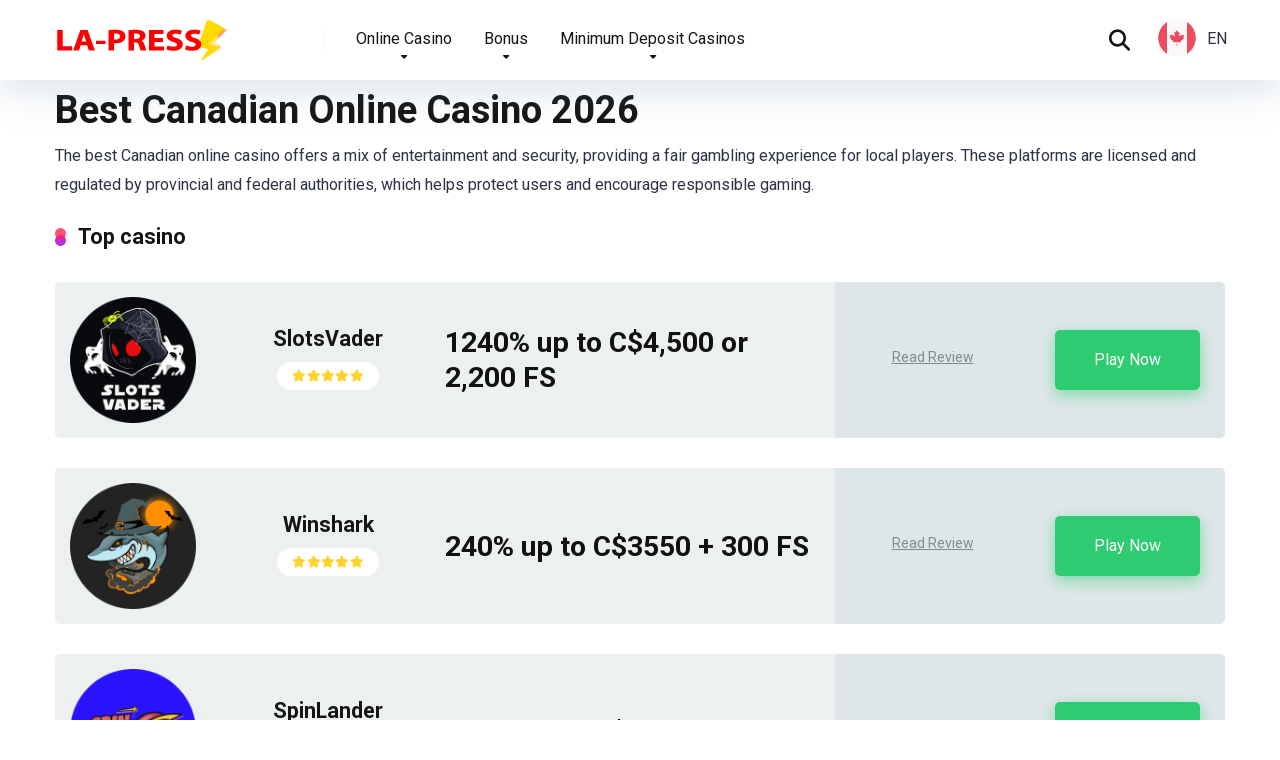

--- FILE ---
content_type: text/html; charset=UTF-8
request_url: https://la-press.org/
body_size: 37924
content:
<!DOCTYPE html>
<html lang="en-CA">
<head>
    <meta charset="UTF-8" />
    <meta http-equiv="X-UA-Compatible" content="IE=edge" />
    <meta name="viewport" id="viewport" content="width=device-width, initial-scale=1.0, maximum-scale=5.0, minimum-scale=1.0, user-scalable=yes" />
	<meta name='robots' content='index, follow, max-image-preview:large, max-snippet:-1, max-video-preview:-1' />

	<!-- This site is optimized with the Yoast SEO plugin v23.1 - https://yoast.com/wordpress/plugins/seo/ -->
	<title>Best Canadian Online Casino 2026 | Legal Sites, Fast Payouts &amp; Bonuses</title>
	<meta name="description" content="Explore the best Canadian online casino in 2026 with full regulatory compliance. Learn about licensed operators, secure payment methods, responsible gambling, and more." />
	<link rel="canonical" href="https://la-press.org/" />
	<meta property="og:type" content="website" />
	<meta property="og:title" content="Best Canadian Online Casino 2026 | Legal Sites, Fast Payouts &amp; Bonuses" />
	<meta property="og:description" content="Explore the best Canadian online casino in 2026 with full regulatory compliance. Learn about licensed operators, secure payment methods, responsible gambling, and more." />
	<meta property="og:url" content="https://la-press.org/" />
	<meta property="og:site_name" content="la-press.org" />
	<meta property="article:modified_time" content="2026-01-04T10:12:00+00:00" />
	<meta name="twitter:card" content="summary_large_image" />
	<script type="application/ld+json" class="yoast-schema-graph">{"@context":"https://schema.org","@graph":[{"@type":"WebPage","@id":"https://la-press.org/","url":"https://la-press.org/","name":"Best Canadian Online Casino 2026 | Legal Sites, Fast Payouts & Bonuses","isPartOf":{"@id":"https://la-press.org/#website"},"about":{"@id":"https://la-press.org/#organization"},"datePublished":"2024-07-26T13:16:08+00:00","dateModified":"2026-01-04T10:12:00+00:00","description":"Explore the best Canadian online casino in 2026 with full regulatory compliance. Learn about licensed operators, secure payment methods, responsible gambling, and more.","breadcrumb":{"@id":"https://la-press.org/#breadcrumb"},"inLanguage":"en-CA","potentialAction":[{"@type":"ReadAction","target":["https://la-press.org/"]}]},{"@type":"BreadcrumbList","@id":"https://la-press.org/#breadcrumb","itemListElement":[{"@type":"ListItem","position":1,"name":"Home"}]},{"@type":"WebSite","@id":"https://la-press.org/#website","url":"https://la-press.org/","name":"la-press.org","description":"","publisher":{"@id":"https://la-press.org/#organization"},"potentialAction":[{"@type":"SearchAction","target":{"@type":"EntryPoint","urlTemplate":"https://la-press.org/?s={search_term_string}"},"query-input":"required name=search_term_string"}],"inLanguage":"en-CA"},{"@type":"Organization","@id":"https://la-press.org/#organization","name":"la-press.org","url":"https://la-press.org/","logo":{"@type":"ImageObject","inLanguage":"en-CA","@id":"https://la-press.org/#/schema/logo/image/","url":"https://la-press.org/wp-content/uploads/2025/10/cropped-la-press-new.png","contentUrl":"https://la-press.org/wp-content/uploads/2025/10/cropped-la-press-new.png","width":192,"height":40,"caption":"la-press.org"},"image":{"@id":"https://la-press.org/#/schema/logo/image/"}}]}</script>
	<!-- / Yoast SEO plugin. -->


<link rel='dns-prefetch' href='//fonts.googleapis.com' />
<link rel="alternate" type="application/rss+xml" title="la-press.org &raquo; Feed" href="https://la-press.org/feed/" />
<link rel="alternate" title="oEmbed (JSON)" type="application/json+oembed" href="https://la-press.org/wp-json/oembed/1.0/embed?url=https%3A%2F%2Fla-press.org%2F" />
<link rel="alternate" title="oEmbed (XML)" type="text/xml+oembed" href="https://la-press.org/wp-json/oembed/1.0/embed?url=https%3A%2F%2Fla-press.org%2F&#038;format=xml" />
<style id='wp-img-auto-sizes-contain-inline-css'>
img:is([sizes=auto i],[sizes^="auto," i]){contain-intrinsic-size:3000px 1500px}
/*# sourceURL=wp-img-auto-sizes-contain-inline-css */
</style>
<style id='wp-emoji-styles-inline-css'>

	img.wp-smiley, img.emoji {
		display: inline !important;
		border: none !important;
		box-shadow: none !important;
		height: 1em !important;
		width: 1em !important;
		margin: 0 0.07em !important;
		vertical-align: -0.1em !important;
		background: none !important;
		padding: 0 !important;
	}
/*# sourceURL=wp-emoji-styles-inline-css */
</style>
<style id='wp-block-library-inline-css'>
:root{--wp-block-synced-color:#7a00df;--wp-block-synced-color--rgb:122,0,223;--wp-bound-block-color:var(--wp-block-synced-color);--wp-editor-canvas-background:#ddd;--wp-admin-theme-color:#007cba;--wp-admin-theme-color--rgb:0,124,186;--wp-admin-theme-color-darker-10:#006ba1;--wp-admin-theme-color-darker-10--rgb:0,107,160.5;--wp-admin-theme-color-darker-20:#005a87;--wp-admin-theme-color-darker-20--rgb:0,90,135;--wp-admin-border-width-focus:2px}@media (min-resolution:192dpi){:root{--wp-admin-border-width-focus:1.5px}}.wp-element-button{cursor:pointer}:root .has-very-light-gray-background-color{background-color:#eee}:root .has-very-dark-gray-background-color{background-color:#313131}:root .has-very-light-gray-color{color:#eee}:root .has-very-dark-gray-color{color:#313131}:root .has-vivid-green-cyan-to-vivid-cyan-blue-gradient-background{background:linear-gradient(135deg,#00d084,#0693e3)}:root .has-purple-crush-gradient-background{background:linear-gradient(135deg,#34e2e4,#4721fb 50%,#ab1dfe)}:root .has-hazy-dawn-gradient-background{background:linear-gradient(135deg,#faaca8,#dad0ec)}:root .has-subdued-olive-gradient-background{background:linear-gradient(135deg,#fafae1,#67a671)}:root .has-atomic-cream-gradient-background{background:linear-gradient(135deg,#fdd79a,#004a59)}:root .has-nightshade-gradient-background{background:linear-gradient(135deg,#330968,#31cdcf)}:root .has-midnight-gradient-background{background:linear-gradient(135deg,#020381,#2874fc)}:root{--wp--preset--font-size--normal:16px;--wp--preset--font-size--huge:42px}.has-regular-font-size{font-size:1em}.has-larger-font-size{font-size:2.625em}.has-normal-font-size{font-size:var(--wp--preset--font-size--normal)}.has-huge-font-size{font-size:var(--wp--preset--font-size--huge)}.has-text-align-center{text-align:center}.has-text-align-left{text-align:left}.has-text-align-right{text-align:right}.has-fit-text{white-space:nowrap!important}#end-resizable-editor-section{display:none}.aligncenter{clear:both}.items-justified-left{justify-content:flex-start}.items-justified-center{justify-content:center}.items-justified-right{justify-content:flex-end}.items-justified-space-between{justify-content:space-between}.screen-reader-text{border:0;clip-path:inset(50%);height:1px;margin:-1px;overflow:hidden;padding:0;position:absolute;width:1px;word-wrap:normal!important}.screen-reader-text:focus{background-color:#ddd;clip-path:none;color:#444;display:block;font-size:1em;height:auto;left:5px;line-height:normal;padding:15px 23px 14px;text-decoration:none;top:5px;width:auto;z-index:100000}html :where(.has-border-color){border-style:solid}html :where([style*=border-top-color]){border-top-style:solid}html :where([style*=border-right-color]){border-right-style:solid}html :where([style*=border-bottom-color]){border-bottom-style:solid}html :where([style*=border-left-color]){border-left-style:solid}html :where([style*=border-width]){border-style:solid}html :where([style*=border-top-width]){border-top-style:solid}html :where([style*=border-right-width]){border-right-style:solid}html :where([style*=border-bottom-width]){border-bottom-style:solid}html :where([style*=border-left-width]){border-left-style:solid}html :where(img[class*=wp-image-]){height:auto;max-width:100%}:where(figure){margin:0 0 1em}html :where(.is-position-sticky){--wp-admin--admin-bar--position-offset:var(--wp-admin--admin-bar--height,0px)}@media screen and (max-width:600px){html :where(.is-position-sticky){--wp-admin--admin-bar--position-offset:0px}}

/*# sourceURL=wp-block-library-inline-css */
</style><style id='wp-block-heading-inline-css'>
h1:where(.wp-block-heading).has-background,h2:where(.wp-block-heading).has-background,h3:where(.wp-block-heading).has-background,h4:where(.wp-block-heading).has-background,h5:where(.wp-block-heading).has-background,h6:where(.wp-block-heading).has-background{padding:1.25em 2.375em}h1.has-text-align-left[style*=writing-mode]:where([style*=vertical-lr]),h1.has-text-align-right[style*=writing-mode]:where([style*=vertical-rl]),h2.has-text-align-left[style*=writing-mode]:where([style*=vertical-lr]),h2.has-text-align-right[style*=writing-mode]:where([style*=vertical-rl]),h3.has-text-align-left[style*=writing-mode]:where([style*=vertical-lr]),h3.has-text-align-right[style*=writing-mode]:where([style*=vertical-rl]),h4.has-text-align-left[style*=writing-mode]:where([style*=vertical-lr]),h4.has-text-align-right[style*=writing-mode]:where([style*=vertical-rl]),h5.has-text-align-left[style*=writing-mode]:where([style*=vertical-lr]),h5.has-text-align-right[style*=writing-mode]:where([style*=vertical-rl]),h6.has-text-align-left[style*=writing-mode]:where([style*=vertical-lr]),h6.has-text-align-right[style*=writing-mode]:where([style*=vertical-rl]){rotate:180deg}
/*# sourceURL=https://la-press.org/wp-includes/blocks/heading/style.min.css */
</style>
<style id='wp-block-list-inline-css'>
ol,ul{box-sizing:border-box}:root :where(.wp-block-list.has-background){padding:1.25em 2.375em}
/*# sourceURL=https://la-press.org/wp-includes/blocks/list/style.min.css */
</style>
<style id='wp-block-paragraph-inline-css'>
.is-small-text{font-size:.875em}.is-regular-text{font-size:1em}.is-large-text{font-size:2.25em}.is-larger-text{font-size:3em}.has-drop-cap:not(:focus):first-letter{float:left;font-size:8.4em;font-style:normal;font-weight:100;line-height:.68;margin:.05em .1em 0 0;text-transform:uppercase}body.rtl .has-drop-cap:not(:focus):first-letter{float:none;margin-left:.1em}p.has-drop-cap.has-background{overflow:hidden}:root :where(p.has-background){padding:1.25em 2.375em}:where(p.has-text-color:not(.has-link-color)) a{color:inherit}p.has-text-align-left[style*="writing-mode:vertical-lr"],p.has-text-align-right[style*="writing-mode:vertical-rl"]{rotate:180deg}
/*# sourceURL=https://la-press.org/wp-includes/blocks/paragraph/style.min.css */
</style>
<style id='wp-block-table-inline-css'>
.wp-block-table{overflow-x:auto}.wp-block-table table{border-collapse:collapse;width:100%}.wp-block-table thead{border-bottom:3px solid}.wp-block-table tfoot{border-top:3px solid}.wp-block-table td,.wp-block-table th{border:1px solid;padding:.5em}.wp-block-table .has-fixed-layout{table-layout:fixed;width:100%}.wp-block-table .has-fixed-layout td,.wp-block-table .has-fixed-layout th{word-break:break-word}.wp-block-table.aligncenter,.wp-block-table.alignleft,.wp-block-table.alignright{display:table;width:auto}.wp-block-table.aligncenter td,.wp-block-table.aligncenter th,.wp-block-table.alignleft td,.wp-block-table.alignleft th,.wp-block-table.alignright td,.wp-block-table.alignright th{word-break:break-word}.wp-block-table .has-subtle-light-gray-background-color{background-color:#f3f4f5}.wp-block-table .has-subtle-pale-green-background-color{background-color:#e9fbe5}.wp-block-table .has-subtle-pale-blue-background-color{background-color:#e7f5fe}.wp-block-table .has-subtle-pale-pink-background-color{background-color:#fcf0ef}.wp-block-table.is-style-stripes{background-color:initial;border-collapse:inherit;border-spacing:0}.wp-block-table.is-style-stripes tbody tr:nth-child(odd){background-color:#f0f0f0}.wp-block-table.is-style-stripes.has-subtle-light-gray-background-color tbody tr:nth-child(odd){background-color:#f3f4f5}.wp-block-table.is-style-stripes.has-subtle-pale-green-background-color tbody tr:nth-child(odd){background-color:#e9fbe5}.wp-block-table.is-style-stripes.has-subtle-pale-blue-background-color tbody tr:nth-child(odd){background-color:#e7f5fe}.wp-block-table.is-style-stripes.has-subtle-pale-pink-background-color tbody tr:nth-child(odd){background-color:#fcf0ef}.wp-block-table.is-style-stripes td,.wp-block-table.is-style-stripes th{border-color:#0000}.wp-block-table.is-style-stripes{border-bottom:1px solid #f0f0f0}.wp-block-table .has-border-color td,.wp-block-table .has-border-color th,.wp-block-table .has-border-color tr,.wp-block-table .has-border-color>*{border-color:inherit}.wp-block-table table[style*=border-top-color] tr:first-child,.wp-block-table table[style*=border-top-color] tr:first-child td,.wp-block-table table[style*=border-top-color] tr:first-child th,.wp-block-table table[style*=border-top-color]>*,.wp-block-table table[style*=border-top-color]>* td,.wp-block-table table[style*=border-top-color]>* th{border-top-color:inherit}.wp-block-table table[style*=border-top-color] tr:not(:first-child){border-top-color:initial}.wp-block-table table[style*=border-right-color] td:last-child,.wp-block-table table[style*=border-right-color] th,.wp-block-table table[style*=border-right-color] tr,.wp-block-table table[style*=border-right-color]>*{border-right-color:inherit}.wp-block-table table[style*=border-bottom-color] tr:last-child,.wp-block-table table[style*=border-bottom-color] tr:last-child td,.wp-block-table table[style*=border-bottom-color] tr:last-child th,.wp-block-table table[style*=border-bottom-color]>*,.wp-block-table table[style*=border-bottom-color]>* td,.wp-block-table table[style*=border-bottom-color]>* th{border-bottom-color:inherit}.wp-block-table table[style*=border-bottom-color] tr:not(:last-child){border-bottom-color:initial}.wp-block-table table[style*=border-left-color] td:first-child,.wp-block-table table[style*=border-left-color] th,.wp-block-table table[style*=border-left-color] tr,.wp-block-table table[style*=border-left-color]>*{border-left-color:inherit}.wp-block-table table[style*=border-style] td,.wp-block-table table[style*=border-style] th,.wp-block-table table[style*=border-style] tr,.wp-block-table table[style*=border-style]>*{border-style:inherit}.wp-block-table table[style*=border-width] td,.wp-block-table table[style*=border-width] th,.wp-block-table table[style*=border-width] tr,.wp-block-table table[style*=border-width]>*{border-style:inherit;border-width:inherit}
/*# sourceURL=https://la-press.org/wp-includes/blocks/table/style.min.css */
</style>
<style id='global-styles-inline-css'>
:root{--wp--preset--aspect-ratio--square: 1;--wp--preset--aspect-ratio--4-3: 4/3;--wp--preset--aspect-ratio--3-4: 3/4;--wp--preset--aspect-ratio--3-2: 3/2;--wp--preset--aspect-ratio--2-3: 2/3;--wp--preset--aspect-ratio--16-9: 16/9;--wp--preset--aspect-ratio--9-16: 9/16;--wp--preset--color--black: #000000;--wp--preset--color--cyan-bluish-gray: #abb8c3;--wp--preset--color--white: #ffffff;--wp--preset--color--pale-pink: #f78da7;--wp--preset--color--vivid-red: #cf2e2e;--wp--preset--color--luminous-vivid-orange: #ff6900;--wp--preset--color--luminous-vivid-amber: #fcb900;--wp--preset--color--light-green-cyan: #7bdcb5;--wp--preset--color--vivid-green-cyan: #00d084;--wp--preset--color--pale-cyan-blue: #8ed1fc;--wp--preset--color--vivid-cyan-blue: #0693e3;--wp--preset--color--vivid-purple: #9b51e0;--wp--preset--color--mercury-main: #be2edd;--wp--preset--color--mercury-second: #ff2453;--wp--preset--color--mercury-white: #fff;--wp--preset--color--mercury-gray: #263238;--wp--preset--color--mercury-emerald: #2edd6c;--wp--preset--color--mercury-alizarin: #e74c3c;--wp--preset--color--mercury-wisteria: #8e44ad;--wp--preset--color--mercury-peter-river: #3498db;--wp--preset--color--mercury-clouds: #ecf0f1;--wp--preset--gradient--vivid-cyan-blue-to-vivid-purple: linear-gradient(135deg,rgb(6,147,227) 0%,rgb(155,81,224) 100%);--wp--preset--gradient--light-green-cyan-to-vivid-green-cyan: linear-gradient(135deg,rgb(122,220,180) 0%,rgb(0,208,130) 100%);--wp--preset--gradient--luminous-vivid-amber-to-luminous-vivid-orange: linear-gradient(135deg,rgb(252,185,0) 0%,rgb(255,105,0) 100%);--wp--preset--gradient--luminous-vivid-orange-to-vivid-red: linear-gradient(135deg,rgb(255,105,0) 0%,rgb(207,46,46) 100%);--wp--preset--gradient--very-light-gray-to-cyan-bluish-gray: linear-gradient(135deg,rgb(238,238,238) 0%,rgb(169,184,195) 100%);--wp--preset--gradient--cool-to-warm-spectrum: linear-gradient(135deg,rgb(74,234,220) 0%,rgb(151,120,209) 20%,rgb(207,42,186) 40%,rgb(238,44,130) 60%,rgb(251,105,98) 80%,rgb(254,248,76) 100%);--wp--preset--gradient--blush-light-purple: linear-gradient(135deg,rgb(255,206,236) 0%,rgb(152,150,240) 100%);--wp--preset--gradient--blush-bordeaux: linear-gradient(135deg,rgb(254,205,165) 0%,rgb(254,45,45) 50%,rgb(107,0,62) 100%);--wp--preset--gradient--luminous-dusk: linear-gradient(135deg,rgb(255,203,112) 0%,rgb(199,81,192) 50%,rgb(65,88,208) 100%);--wp--preset--gradient--pale-ocean: linear-gradient(135deg,rgb(255,245,203) 0%,rgb(182,227,212) 50%,rgb(51,167,181) 100%);--wp--preset--gradient--electric-grass: linear-gradient(135deg,rgb(202,248,128) 0%,rgb(113,206,126) 100%);--wp--preset--gradient--midnight: linear-gradient(135deg,rgb(2,3,129) 0%,rgb(40,116,252) 100%);--wp--preset--font-size--small: 13px;--wp--preset--font-size--medium: 20px;--wp--preset--font-size--large: 36px;--wp--preset--font-size--x-large: 42px;--wp--preset--spacing--20: 0.44rem;--wp--preset--spacing--30: 0.67rem;--wp--preset--spacing--40: 1rem;--wp--preset--spacing--50: 1.5rem;--wp--preset--spacing--60: 2.25rem;--wp--preset--spacing--70: 3.38rem;--wp--preset--spacing--80: 5.06rem;--wp--preset--shadow--natural: 6px 6px 9px rgba(0, 0, 0, 0.2);--wp--preset--shadow--deep: 12px 12px 50px rgba(0, 0, 0, 0.4);--wp--preset--shadow--sharp: 6px 6px 0px rgba(0, 0, 0, 0.2);--wp--preset--shadow--outlined: 6px 6px 0px -3px rgb(255, 255, 255), 6px 6px rgb(0, 0, 0);--wp--preset--shadow--crisp: 6px 6px 0px rgb(0, 0, 0);}:where(.is-layout-flex){gap: 0.5em;}:where(.is-layout-grid){gap: 0.5em;}body .is-layout-flex{display: flex;}.is-layout-flex{flex-wrap: wrap;align-items: center;}.is-layout-flex > :is(*, div){margin: 0;}body .is-layout-grid{display: grid;}.is-layout-grid > :is(*, div){margin: 0;}:where(.wp-block-columns.is-layout-flex){gap: 2em;}:where(.wp-block-columns.is-layout-grid){gap: 2em;}:where(.wp-block-post-template.is-layout-flex){gap: 1.25em;}:where(.wp-block-post-template.is-layout-grid){gap: 1.25em;}.has-black-color{color: var(--wp--preset--color--black) !important;}.has-cyan-bluish-gray-color{color: var(--wp--preset--color--cyan-bluish-gray) !important;}.has-white-color{color: var(--wp--preset--color--white) !important;}.has-pale-pink-color{color: var(--wp--preset--color--pale-pink) !important;}.has-vivid-red-color{color: var(--wp--preset--color--vivid-red) !important;}.has-luminous-vivid-orange-color{color: var(--wp--preset--color--luminous-vivid-orange) !important;}.has-luminous-vivid-amber-color{color: var(--wp--preset--color--luminous-vivid-amber) !important;}.has-light-green-cyan-color{color: var(--wp--preset--color--light-green-cyan) !important;}.has-vivid-green-cyan-color{color: var(--wp--preset--color--vivid-green-cyan) !important;}.has-pale-cyan-blue-color{color: var(--wp--preset--color--pale-cyan-blue) !important;}.has-vivid-cyan-blue-color{color: var(--wp--preset--color--vivid-cyan-blue) !important;}.has-vivid-purple-color{color: var(--wp--preset--color--vivid-purple) !important;}.has-black-background-color{background-color: var(--wp--preset--color--black) !important;}.has-cyan-bluish-gray-background-color{background-color: var(--wp--preset--color--cyan-bluish-gray) !important;}.has-white-background-color{background-color: var(--wp--preset--color--white) !important;}.has-pale-pink-background-color{background-color: var(--wp--preset--color--pale-pink) !important;}.has-vivid-red-background-color{background-color: var(--wp--preset--color--vivid-red) !important;}.has-luminous-vivid-orange-background-color{background-color: var(--wp--preset--color--luminous-vivid-orange) !important;}.has-luminous-vivid-amber-background-color{background-color: var(--wp--preset--color--luminous-vivid-amber) !important;}.has-light-green-cyan-background-color{background-color: var(--wp--preset--color--light-green-cyan) !important;}.has-vivid-green-cyan-background-color{background-color: var(--wp--preset--color--vivid-green-cyan) !important;}.has-pale-cyan-blue-background-color{background-color: var(--wp--preset--color--pale-cyan-blue) !important;}.has-vivid-cyan-blue-background-color{background-color: var(--wp--preset--color--vivid-cyan-blue) !important;}.has-vivid-purple-background-color{background-color: var(--wp--preset--color--vivid-purple) !important;}.has-black-border-color{border-color: var(--wp--preset--color--black) !important;}.has-cyan-bluish-gray-border-color{border-color: var(--wp--preset--color--cyan-bluish-gray) !important;}.has-white-border-color{border-color: var(--wp--preset--color--white) !important;}.has-pale-pink-border-color{border-color: var(--wp--preset--color--pale-pink) !important;}.has-vivid-red-border-color{border-color: var(--wp--preset--color--vivid-red) !important;}.has-luminous-vivid-orange-border-color{border-color: var(--wp--preset--color--luminous-vivid-orange) !important;}.has-luminous-vivid-amber-border-color{border-color: var(--wp--preset--color--luminous-vivid-amber) !important;}.has-light-green-cyan-border-color{border-color: var(--wp--preset--color--light-green-cyan) !important;}.has-vivid-green-cyan-border-color{border-color: var(--wp--preset--color--vivid-green-cyan) !important;}.has-pale-cyan-blue-border-color{border-color: var(--wp--preset--color--pale-cyan-blue) !important;}.has-vivid-cyan-blue-border-color{border-color: var(--wp--preset--color--vivid-cyan-blue) !important;}.has-vivid-purple-border-color{border-color: var(--wp--preset--color--vivid-purple) !important;}.has-vivid-cyan-blue-to-vivid-purple-gradient-background{background: var(--wp--preset--gradient--vivid-cyan-blue-to-vivid-purple) !important;}.has-light-green-cyan-to-vivid-green-cyan-gradient-background{background: var(--wp--preset--gradient--light-green-cyan-to-vivid-green-cyan) !important;}.has-luminous-vivid-amber-to-luminous-vivid-orange-gradient-background{background: var(--wp--preset--gradient--luminous-vivid-amber-to-luminous-vivid-orange) !important;}.has-luminous-vivid-orange-to-vivid-red-gradient-background{background: var(--wp--preset--gradient--luminous-vivid-orange-to-vivid-red) !important;}.has-very-light-gray-to-cyan-bluish-gray-gradient-background{background: var(--wp--preset--gradient--very-light-gray-to-cyan-bluish-gray) !important;}.has-cool-to-warm-spectrum-gradient-background{background: var(--wp--preset--gradient--cool-to-warm-spectrum) !important;}.has-blush-light-purple-gradient-background{background: var(--wp--preset--gradient--blush-light-purple) !important;}.has-blush-bordeaux-gradient-background{background: var(--wp--preset--gradient--blush-bordeaux) !important;}.has-luminous-dusk-gradient-background{background: var(--wp--preset--gradient--luminous-dusk) !important;}.has-pale-ocean-gradient-background{background: var(--wp--preset--gradient--pale-ocean) !important;}.has-electric-grass-gradient-background{background: var(--wp--preset--gradient--electric-grass) !important;}.has-midnight-gradient-background{background: var(--wp--preset--gradient--midnight) !important;}.has-small-font-size{font-size: var(--wp--preset--font-size--small) !important;}.has-medium-font-size{font-size: var(--wp--preset--font-size--medium) !important;}.has-large-font-size{font-size: var(--wp--preset--font-size--large) !important;}.has-x-large-font-size{font-size: var(--wp--preset--font-size--x-large) !important;}
/*# sourceURL=global-styles-inline-css */
</style>

<style id='classic-theme-styles-inline-css'>
/*! This file is auto-generated */
.wp-block-button__link{color:#fff;background-color:#32373c;border-radius:9999px;box-shadow:none;text-decoration:none;padding:calc(.667em + 2px) calc(1.333em + 2px);font-size:1.125em}.wp-block-file__button{background:#32373c;color:#fff;text-decoration:none}
/*# sourceURL=/wp-includes/css/classic-themes.min.css */
</style>
<link rel='stylesheet' id='aces-style-css' href='https://la-press.org/wp-content/plugins/aces/css/aces-style.css?ver=3.0.2' media='all' />
<link rel='stylesheet' id='aces-media-css' href='https://la-press.org/wp-content/plugins/aces/css/aces-media.css?ver=3.0.2' media='all' />
<link rel='stylesheet' id='mercury-googlefonts-css' href='//fonts.googleapis.com/css2?family=Roboto:wght@300;400;700;900&#038;display=swap' media='all' />
<link rel='stylesheet' id='font-awesome-css' href='https://la-press.org/wp-content/themes/mercury/fontawesome/css/all.min.css?ver=6.6.0' media='all' />
<link rel='stylesheet' id='owl-carousel-css' href='https://la-press.org/wp-content/themes/mercury/css/owl.carousel.min.css?ver=2.3.4' media='all' />
<link rel='stylesheet' id='owl-carousel-animate-css' href='https://la-press.org/wp-content/themes/mercury/css/animate.css?ver=2.3.4' media='all' />
<link rel='stylesheet' id='mercury-style-css' href='https://la-press.org/wp-content/themes/mercury-child/style.css?ver=3.9.11' media='all' />
<style id='mercury-style-inline-css'>


/* Main Color */

.has-mercury-main-color,
.home-page .textwidget a:hover,
.space-header-2-top-soc a:hover,
.space-header-menu ul.main-menu li a:hover,
.space-header-menu ul.main-menu li:hover a,
.space-header-2-nav ul.main-menu li a:hover,
.space-header-2-nav ul.main-menu li:hover a,
.space-page-content a:hover,
.space-pros-cons ul li a:hover,
.space-pros-cons ol li a:hover,
.space-companies-2-archive-item-desc a:hover,
.space-organizations-3-archive-item-terms-ins a:hover,
.space-organizations-7-archive-item-terms a:hover,
.space-organizations-8-archive-item-terms a:hover,
.space-comments-form-box p.comment-notes span.required,
form.comment-form p.comment-notes span.required {
	color: #be2edd;
}

input[type="submit"],
.has-mercury-main-background-color,
.space-block-title span:after,
.space-widget-title span:after,
.space-companies-archive-item-button a,
.space-companies-sidebar-item-button a,
.space-organizations-3-archive-item-count,
.space-organizations-3-archive-item-count-2,
.space-units-archive-item-button a,
.space-units-sidebar-item-button a,
.space-aces-single-offer-info-button-ins a,
.space-offers-archive-item-button a,
.home-page .widget_mc4wp_form_widget .space-widget-title::after,
.space-content-section .widget_mc4wp_form_widget .space-widget-title::after {
	background-color: #be2edd;
}

.space-header-menu ul.main-menu li a:hover,
.space-header-menu ul.main-menu li:hover a,
.space-header-2-nav ul.main-menu li a:hover,
.space-header-2-nav ul.main-menu li:hover a {
	border-bottom: 2px solid #be2edd;
}
.space-header-2-top-soc a:hover {
	border: 1px solid #be2edd;
}
.space-companies-archive-item-button a:hover,
.space-units-archive-item-button a:hover,
.space-offers-archive-item-button a:hover,
.space-aces-single-offer-info-button-ins a:hover {
    box-shadow: 0px 8px 30px 0px rgba(190,46,221, 0.60) !important;
}

/* Second Color */

.has-mercury-second-color,
.space-page-content a,
.space-pros-cons ul li a,
.space-pros-cons ol li a,
.space-page-content ul li:before,
.home-page .textwidget ul li:before,
.space-widget ul li a:hover,
.space-page-content ul.space-mark li:before,
.home-page .textwidget a,
#recentcomments li a:hover,
#recentcomments li span.comment-author-link a:hover,
h3.comment-reply-title small a,
.space-shortcode-wrap .space-companies-sidebar-item-title p a,
.space-companies-sidebar-2-item-desc a,
.space-companies-sidebar-item-title p a,
.space-companies-archive-item-short-desc a,
.space-companies-2-archive-item-desc a,
.space-organizations-3-archive-item-terms-ins a,
.space-organizations-7-archive-item-terms a,
.space-organizations-8-archive-item-terms a,
.space-organization-content-info a,
.space-organization-style-2-calltoaction-text-ins a,
.space-organization-details-item-title span,
.space-organization-style-2-ratings-all-item-value i,
.space-organization-style-2-calltoaction-text-ins a,
.space-organization-content-short-desc a,
.space-organization-header-short-desc a,
.space-organization-content-rating-stars i,
.space-organization-content-rating-overall .star-rating .star,
.space-companies-archive-item-rating .star-rating .star,
.space-organization-content-logo-stars i,
.space-organization-content-logo-stars .star-rating .star,
.space-companies-2-archive-item-rating .star-rating .star,
.space-organizations-3-archive-item-rating-box .star-rating .star,
.space-organizations-4-archive-item-title .star-rating .star,
.space-companies-sidebar-2-item-rating .star-rating .star,
.space-comments-list-item-date a.comment-reply-link,
.space-categories-list-box ul li a,
.space-news-10-item-category a,
.small .space-news-11-item-category a,
#scrolltop,
.widget_mc4wp_form_widget .mc4wp-response a,
.space-header-height.dark .space-header-menu ul.main-menu li a:hover,
.space-header-height.dark .space-header-menu ul.main-menu li:hover a,
.space-header-2-height.dark .space-header-2-nav ul.main-menu li a:hover,
.space-header-2-height.dark .space-header-2-nav ul.main-menu li:hover a,
.space-header-2-height.dark .space-header-2-top-soc a:hover,
.space-organization-header-logo-rating i,
.wp-block-latest-comments__comment-meta a {
	color: #ff2453;
}

.space-title-box-category a,
.has-mercury-second-background-color,
.space-organization-details-item-links a:hover,
.space-news-2-small-item-img-category a,
.space-news-2-item-big-box-category span,
.space-block-title span:before,
.space-widget-title span:before,
.space-news-4-item.small-news-block .space-news-4-item-img-category a,
.space-news-4-item.big-news-block .space-news-4-item-top-category span,
.space-news-6-item-top-category span,
.space-news-7-item-category span,
.space-news-3-item-img-category a,
.space-news-8-item-title-category span,
.space-news-9-item-info-category span,
.space-archive-loop-item-img-category a,
.space-organizations-3-archive-item:first-child .space-organizations-3-archive-item-count,
.space-organizations-3-archive-item:first-child .space-organizations-3-archive-item-count-2,
.space-single-offer.space-dark-style .space-aces-single-offer-info-button-ins a,
.space-offers-archive-item.space-dark-style .space-offers-archive-item-button a,
nav.pagination a,
.space-load-more-button,
nav.comments-pagination a,
nav.pagination-post a span.page-number,
.widget_tag_cloud a,
.space-footer-top-age span.age-limit,
.space-footer-top-soc a:hover,
.home-page .widget_mc4wp_form_widget .mc4wp-form-fields .space-subscribe-filds button,
.space-content-section .widget_mc4wp_form_widget .mc4wp-form-fields .space-subscribe-filds button {
	background-color: #ff2453;
}

.space-footer-top-soc a:hover,
.space-header-2-height.dark .space-header-2-top-soc a:hover,
.space-categories-list-box ul li a {
	border: 1px solid #ff2453;
}

.space-header-height.dark .space-header-menu ul.main-menu li a:hover,
.space-header-height.dark .space-header-menu ul.main-menu li:hover a,
.space-header-2-height.dark .space-header-2-nav ul.main-menu li a:hover,
.space-header-2-height.dark .space-header-2-nav ul.main-menu li:hover a {
	border-bottom: 2px solid #ff2453;
}

.space-offers-archive-item.space-dark-style .space-offers-archive-item-button a:hover,
.space-single-offer.space-dark-style .space-aces-single-offer-info-button-ins a:hover {
    box-shadow: 0px 8px 30px 0px rgba(255,36,83, 0.60) !important;
}

.space-text-gradient {
	background: #be2edd;
	background: -webkit-linear-gradient(to right, #be2edd 0%, #ff2453 100%);
	background: -moz-linear-gradient(to right, #be2edd 0%, #ff2453 100%);
	background: linear-gradient(to right, #be2edd 0%, #ff2453 100%);
}

/* Stars Color */

.star,
.fa-star {
	color: #ffd32a!important;
}

.space-rating-star-background {
	background-color: #ffd32a;
}

/* Custom header layout colors */

/* --- Header #1 Style --- */

.space-header-height .space-header-wrap {
	background-color: #ffffff;
}
.space-header-height .space-header-top,
.space-header-height .space-header-logo-ins:after {
	background-color: #f5f6fa;
}
.space-header-height .space-header-top-soc a,
.space-header-height .space-header-top-menu ul li a {
	color: #7f8c8d;
}
.space-header-height .space-header-top-soc a:hover ,
.space-header-height .space-header-top-menu ul li a:hover {
	color: #151515;
}
.space-header-height .space-header-logo a {
	color: #2d3436;
}
.space-header-height .space-header-logo span {
	color: #7f8c8d;
}
.space-header-height .space-header-menu ul.main-menu li,
.space-header-height .space-header-menu ul.main-menu li a,
.space-header-height .space-header-search {
	color: #151515;
}
.space-header-height .space-mobile-menu-icon div {
	background-color: #151515;
}
.space-header-height .space-header-menu ul.main-menu li a:hover,
.space-header-height .space-header-menu ul.main-menu li:hover a {
	color: #be2edd;
	border-bottom: 2px solid #be2edd;
}

.space-header-height .space-header-menu ul.main-menu li ul.sub-menu {
	background-color: #ffffff;
}

.space-header-height .space-header-menu ul.main-menu li ul.sub-menu li.menu-item-has-children:after,
.space-header-height .space-header-menu ul.main-menu li ul.sub-menu li a {
	color: #34495e;
	border-bottom: 1px solid transparent;
}
.space-header-height .space-header-menu ul.main-menu li ul.sub-menu li a:hover {
	border-bottom: 1px solid transparent;
	color: #b2bec3;
	text-decoration: none;
}

/* --- Header #2 Style --- */

.space-header-2-height .space-header-2-wrap,
.space-header-2-height .space-header-2-wrap.fixed .space-header-2-nav {
	background-color: #ffffff;
}
.space-header-2-height .space-header-2-top-ins {
	border-bottom: 1px solid #f5f6fa;
}
.space-header-2-height .space-header-2-top-soc a,
.space-header-2-height .space-header-search {
	color: #7f8c8d;
}
.space-header-2-height .space-header-2-top-soc a {
	border: 1px solid #7f8c8d;
}
.space-header-2-height .space-mobile-menu-icon div {
	background-color: #7f8c8d;
}
.space-header-2-height .space-header-2-top-soc a:hover {
	color: #151515;
	border: 1px solid #151515;
}
.space-header-2-height .space-header-2-top-logo a {
	color: #2d3436;
}
.space-header-2-height .space-header-2-top-logo span {
	color: #7f8c8d;
}
.space-header-2-height .space-header-2-nav ul.main-menu li,
.space-header-2-height .space-header-2-nav ul.main-menu li a {
	color: #151515;
}
.space-header-2-height .space-header-2-nav ul.main-menu li a:hover,
.space-header-2-height .space-header-2-nav ul.main-menu li:hover a {
	color: #be2edd;
	border-bottom: 2px solid #be2edd;
}
.space-header-2-height .space-header-2-nav ul.main-menu li ul.sub-menu {
	background-color: #ffffff;
}
.space-header-2-height .space-header-2-nav ul.main-menu li ul.sub-menu li a,
.space-header-2-height .space-header-2-nav ul.main-menu li ul.sub-menu li.menu-item-has-children:after {
	color: #34495e;
	border-bottom: 1px solid transparent;
}
.space-header-2-height .space-header-2-nav ul.main-menu li ul.sub-menu li a:hover {
	border-bottom: 1px solid transparent;
	color: #b2bec3;
	text-decoration: none;
}

/* Title box colors */

.space-title-box,
.space-archive-title-box {
    background-color: #f1f3f4 !important;
}
.space-title-box-h1 h1,
.space-archive-title-box-h1 h1 {
    color: #151515;
}
.space-title-box .space-page-content-excerpt p,
.author .space-page-content-excerpt p,
.space-title-box .space-breadcrumbs,
.space-title-box .space-breadcrumbs a,
.space-archive-title-box .space-breadcrumbs,
.space-archive-title-box .space-breadcrumbs a {
    color: #7f8c8d !important;
}

/* --- Mobile Menu Style --- */

.space-mobile-menu .space-mobile-menu-block {
	background-color: #ffffff;
}
.space-mobile-menu .space-mobile-menu-copy {
	border-top: 1px solid #f5f6fa;
}
.space-mobile-menu .space-mobile-menu-copy {
	color: #7f8c8d;
}
.space-mobile-menu .space-mobile-menu-copy a {
	color: #7f8c8d;
}
.space-mobile-menu .space-mobile-menu-copy a:hover {
	color: #151515;
}
.space-mobile-menu .space-mobile-menu-header a {
	color: #2d3436;
}
.space-mobile-menu .space-mobile-menu-header span {
	color: #7f8c8d;
}
.space-mobile-menu .space-mobile-menu-list ul li {
	color: #151515;
}
.space-mobile-menu .space-mobile-menu-list ul li a {
	color: #151515;
}
.space-mobile-menu .space-close-icon .to-right,
.space-mobile-menu .space-close-icon .to-left {
	background-color: #151515;
}

/* --- New - Label for the main menu items --- */

ul.main-menu > li.new > a:before,
.space-mobile-menu-list > ul > li.new:before {
	content: "New";
    color: #4f8237;
    background-color: #badc58;
}

/* --- Best - Label for the main menu items --- */

ul.main-menu > li.best > a:before,
.space-mobile-menu-list > ul > li.best:before {
	content: "Best";
    color: #7248b5;
    background-color: #b0aaff;
}

/* --- Hot - Label for the main menu items --- */

ul.main-menu > li.hot > a:before,
.space-mobile-menu-list > ul > li.hot:before {
	content: "Hot";
    color: #a33632;
    background-color: #ff7979;
}

/* --- Top - Label for the main menu items --- */

ul.main-menu > li.top > a:before,
.space-mobile-menu-list > ul > li.top:before {
	content: "Top";
    color: #a88817;
    background-color: #f6e58d;
}

/* --- Fair - Label for the main menu items --- */

ul.main-menu > li.fair > a:before,
.space-mobile-menu-list > ul > li.fair:before {
	content: "Fair";
    color: #ffffff;
    background-color: #8c14fc;
}

/* Play Now - The button color */

.space-organization-content-button a,
.space-unit-content-button a,
.space-organizations-3-archive-item-button-ins a,
.space-organizations-4-archive-item-button-two-ins a,
.space-shortcode-wrap .space-organizations-3-archive-item-button-ins a,
.space-shortcode-wrap .space-organizations-4-archive-item-button-two-ins a {
    color: #ffffff !important;
    background-color: #2ecc71 !important;
}

.space-organization-content-button a:hover,
.space-unit-content-button a:hover,
.space-organizations-3-archive-item-button-ins a:hover,
.space-organizations-4-archive-item-button-two-ins a:hover {
    box-shadow: 0px 0px 15px 0px rgba(46,204,113, 0.55) !important;
}

.space-organization-header-button a.space-style-2-button,
.space-organization-style-2-calltoaction-button-ins a.space-calltoaction-button,
.space-style-3-organization-header-button a.space-style-3-button,
.space-organizations-7-archive-item-button-two a,
.space-organizations-8-archive-item-button-two a,
.space-organization-float-bar-button-wrap a {
    color: #ffffff !important;
    background-color: #2ecc71 !important;
    box-shadow: 0px 5px 15px 0px rgba(46,204,113, 0.55) !important;
}
.space-organization-header-button a.space-style-2-button:hover,
.space-organization-style-2-calltoaction-button-ins a.space-calltoaction-button:hover,
.space-style-3-organization-header-button a.space-style-3-button:hover,
.space-organizations-7-archive-item-button-two a:hover,
.space-organizations-8-archive-item-button-two a:hover,
.space-organization-float-bar-button-wrap a:hover {
    box-shadow: 0px 5px 15px 0px rgba(46,204,113, 0) !important;
}

.space-organizations-5-archive-item-button1 a,
.space-organizations-6-archive-item-button1 a,
.space-units-2-archive-item-button1 a,
.space-units-3-archive-item-button1 a {
    color: #ffffff !important;
    background-color: #2ecc71 !important;
    box-shadow: 0px 10px 15px 0px rgba(46,204,113, 0.5) !important;
}
.space-organizations-5-archive-item-button1 a:hover,
.space-organizations-6-archive-item-button1 a:hover,
.space-units-2-archive-item-button1 a:hover,
.space-units-3-archive-item-button1 a:hover {
    box-shadow: 0px 10px 15px 0px rgba(46,204,113, 0) !important;
}

/* Read Review - The button color */

.space-organizations-3-archive-item-button-ins a:last-child,
.space-organizations-4-archive-item-button-one-ins a,
.space-shortcode-wrap .space-organizations-4-archive-item-button-one-ins a {
    color: #ffffff !important;
    background-color: #7f8c8d !important;
}

.space-organizations-3-archive-item-button-ins a:last-child:hover,
.space-organizations-4-archive-item-button-one-ins a:hover {
    box-shadow: 0px 0px 15px 0px rgba(127,140,141, 0.55) !important;
}
/*# sourceURL=mercury-style-inline-css */
</style>
<link rel='stylesheet' id='mercury-media-css' href='https://la-press.org/wp-content/themes/mercury/css/media.css?ver=3.9.11' media='all' />
<script src="https://la-press.org/wp-includes/js/jquery/jquery.min.js?ver=3.7.1" id="jquery-core-js"></script>
<script src="https://la-press.org/wp-includes/js/jquery/jquery-migrate.min.js?ver=3.4.1" id="jquery-migrate-js"></script>
<link rel="https://api.w.org/" href="https://la-press.org/wp-json/" /><link rel="alternate" title="JSON" type="application/json" href="https://la-press.org/wp-json/wp/v2/pages/8" /><link rel="EditURI" type="application/rsd+xml" title="RSD" href="https://la-press.org/xmlrpc.php?rsd" />
<meta name="generator" content="WordPress 6.9" />
<link rel='shortlink' href='https://la-press.org/' />

<!-- This site is using AdRotate v5.13.2 to display their advertisements - https://ajdg.solutions/ -->
<!-- AdRotate CSS -->
<style type="text/css" media="screen">
	.g { margin:0px; padding:0px; overflow:hidden; line-height:1; zoom:1; }
	.g img { height:auto; }
	.g-col { position:relative; float:left; }
	.g-col:first-child { margin-left: 0; }
	.g-col:last-child { margin-right: 0; }
	@media only screen and (max-width: 480px) {
		.g-col, .g-dyn, .g-single { width:100%; margin-left:0; margin-right:0; }
	}
</style>
<!-- /AdRotate CSS -->

<link rel="alternate" href="https://la-press.org/" hreflang="en-ca" /><link rel="alternate" href="https://la-press.org/new-zealand/" hreflang="en-nz" /><link rel="alternate" href="https://la-press.org/australia/" hreflang="en-au" /><link rel="alternate" href="https://la-press.org/fr-ca/" hreflang="fr-ca" /><meta name="theme-color" content="#f5f6fa" />
<meta name="msapplication-navbutton-color" content="#f5f6fa" /> 
<meta name="apple-mobile-web-app-status-bar-style" content="#f5f6fa" />
<link rel="icon" href="https://la-press.org/wp-content/uploads/2024/07/cropped-lightning_115280-32x32.png" sizes="32x32" />
<link rel="icon" href="https://la-press.org/wp-content/uploads/2024/07/cropped-lightning_115280-192x192.png" sizes="192x192" />
<link rel="apple-touch-icon" href="https://la-press.org/wp-content/uploads/2024/07/cropped-lightning_115280-180x180.png" />
<meta name="msapplication-TileImage" content="https://la-press.org/wp-content/uploads/2024/07/cropped-lightning_115280-270x270.png" />
	
	<!-- Google tag (gtag.js) -->
<script async src="https://www.googletagmanager.com/gtag/js?id=G-7EX4DVELL7"></script>
<script>
  window.dataLayer = window.dataLayer || [];
  function gtag(){dataLayer.push(arguments);}
  gtag('js', new Date());

  gtag('config', 'G-7EX4DVELL7');
</script>
<link rel='stylesheet' id='lwptoc-main-css' href='https://la-press.org/wp-content/plugins/luckywp-table-of-contents/front/assets/main.min.css?ver=2.1.14' media='all' />
</head>
<body ontouchstart class="home wp-singular page-template page-template-page-without-title page-template-page-without-title-php page page-id-8 wp-custom-logo wp-embed-responsive wp-theme-mercury wp-child-theme-mercury-child">



<div class="space-box relative">

<!-- Header Start -->

<div class="space-header-height relative ">
	<div class="space-header-wrap space-header-float relative">
				<div class="space-header relative">
			<div class="space-header-ins space-wrapper relative">
				<div class="space-header-logo box-25 left relative">
					<div class="space-header-logo-ins relative">
						<a href="https://la-press.org/" title="la-press.org"><img width="192" height="40" src="https://la-press.org/wp-content/uploads/2025/10/cropped-la-press-new.png" class="attachment-mercury-custom-logo size-mercury-custom-logo" alt="la-press.org" decoding="async" srcset="https://la-press.org/wp-content/uploads/2025/10/cropped-la-press-new.png 192w, https://la-press.org/wp-content/uploads/2025/10/cropped-la-press-new-154x32.png 154w" sizes="(max-width: 192px) 100vw, 192px" /></a>					</div>
				</div>
				<div class="space-header-menu box-75 left relative">
					<ul id="menu-main-menu" class="main-menu"><li id="menu-item-839" class="menu-item menu-item-type-post_type menu-item-object-page menu-item-home current-menu-item page_item page-item-8 current_page_item menu-item-has-children menu-item-839"><a href="https://la-press.org/" aria-current="page">Online Casino</a>
<ul class="sub-menu">
	<li id="menu-item-894" class="menu-item menu-item-type-post_type menu-item-object-page menu-item-894"><a href="https://la-press.org/ontario/">Ontario</a></li>
	<li id="menu-item-892" class="menu-item menu-item-type-post_type menu-item-object-page menu-item-892"><a href="https://la-press.org/crypto/">Crypto Casinos</a></li>
	<li id="menu-item-893" class="menu-item menu-item-type-post_type menu-item-object-page menu-item-893"><a href="https://la-press.org/mobile/">Mobile</a></li>
</ul>
</li>
<li id="menu-item-841" class="menu-item menu-item-type-custom menu-item-object-custom menu-item-has-children menu-item-841"><a href="#">Bonus</a>
<ul class="sub-menu">
	<li id="menu-item-840" class="menu-item menu-item-type-post_type menu-item-object-page menu-item-840"><a href="https://la-press.org/bonuses/no-deposit/">No Deposit</a></li>
	<li id="menu-item-896" class="menu-item menu-item-type-post_type menu-item-object-page menu-item-896"><a href="https://la-press.org/bonuses/free-spins/">Free Spins</a></li>
</ul>
</li>
<li id="menu-item-891" class="menu-item menu-item-type-post_type menu-item-object-page menu-item-has-children menu-item-891"><a href="https://la-press.org/minimum-deposit/">Minimum Deposit Casinos</a>
<ul class="sub-menu">
	<li id="menu-item-856" class="menu-item menu-item-type-post_type menu-item-object-page menu-item-856"><a href="https://la-press.org/minimum-deposit/1-dollar/">1 Dollar</a></li>
</ul>
</li>
</ul>					<div class="space-header-search absolute">
						<i class="fas fa-search desktop-search-button"></i>
						
					</div>
					
		<div class="sclang-block">
			<div class="current-lang">
				<img src="https://la-press.org/wp-content/uploads/2024/07/ca.svg">
				<p>EN</p>
			</div>
			<ul class="sclang">
										<li>
														<a href="https://la-press.org/new-zealand/">
								<img src="https://la-press.org/wp-content/uploads/2024/08/nz.svg">
								<p>NZ</p>
							</a>
						</li>
											<li>
														<a href="https://la-press.org/australia/">
								<img src="https://la-press.org/wp-content/uploads/2024/08/au.svg">
								<p>AU</p>
							</a>
						</li>
											<li>
														<a href="https://la-press.org/fr-ca/">
								<img src="https://la-press.org/wp-content/uploads/2024/07/fr-ca.svg">
								<p>FR-CA</p>
							</a>
						</li>
									</ul>
			</div>
							<style>
.sclang-block {
  margin-left: auto;
  text-align: right;
  position:relative;
  flex: 1;
  display: inline-block;
  float: right;
  margin-top: 5px;
}

.current-lang {
  display: inline-flex;
  align-items: center;
  padding: 13px;
  justify-content: flex-end;
  cursor:pointer;
}
.current-lang img {
 margin-right: 10px;
 width: 40px;
}
ul.sclang {
	position:absolute;
	top: 100%;
	right: 0;
	background: #FFFFFF;
	box-shadow: 0px 4px 15px rgba(0, 184, 113, 0.2);
	border-radius: 6px;
	display: none;
	z-index: 999;
}
.sclang-block:hover ul.sclang {
	display: flex;
  flex-wrap: wrap;
  width: 310px;
}
ul.sclang li {
	border-radius: 6px; 
	padding:13px;
  width: 33%;
}
ul.sclang li a {
	display: flex;
	align-items: center;
}
ul.sclang li a img {
	margin-right: 10px;
	width: 30px;
}
ul.sclang li:hover {
	background: #F6F6F6;
}
.space-header-search {
    right: 110px;
}
@media screen and (max-width: 1200px) {
    .sclang-block {
    margin-top: -2px;
    margin-right: 50px;
}
.space-header-search {
    right: 160px;
}
}
				</style>
					<div class="space-mobile-menu-icon absolute">
						<div></div>
						<div></div>
						<div></div>
					</div>
				</div>
			</div>
		</div>
	</div>
</div>
<div class="space-header-search-block fixed">
	<div class="space-header-search-block-ins absolute">
				<form role="search" method="get" class="space-default-search-form" action="https://la-press.org/">
			<input type="search" value="" name="s" placeholder="Enter keyword...">
		</form>	</div>
	<div class="space-close-icon desktop-search-close-button absolute">
		<div class="to-right absolute"></div>
		<div class="to-left absolute"></div>
	</div>
</div>

<!-- Header End -->
<!-- Page Section Start -->

<div class="space-page-section box-100 space-page-without-title relative">
	<div class="space-page-section-ins space-page-wrapper relative">
		<div class="space-content-section box-100 relative">
			<div class="space-page-content-wrap relative">

								
				<div class="space-page-content-box-wrap relative">
					<div class="space-page-content page-template box-100 relative">

						
<h1 class="wp-block-heading">Best Canadian Online Casino 2026</h1>



<p>The best Canadian online casino offers a mix of entertainment and security, providing a fair gambling experience for local players. These platforms are licensed and regulated by provincial and federal authorities, which helps protect users and encourage responsible gaming.&nbsp;</p>


<div class="a-single a-3">
	<div class="space-shortcode-wrap space-shortcode-11 relative">
		<div class="space-shortcode-wrap-ins relative">

						<div class="space-block-title relative">
				<span>Top casino</span>
			</div>
			
			<div class="space-organizations-7-archive-items box-100 relative">

				
				<div class="space-organizations-8-archive-item box-100 relative">
					<div class="space-organizations-8-archive-item-ins relative">
						<div class="space-organizations-8-archive-item-bg box-100 relative">
							<div class="space-organizations-8-archive-item-left box-33 relative">

									<div class="space-organizations-8-archive-item-brand box-100 relative">
										<div class="space-organizations-8-archive-item-brand-logo box-40 text-center relative">
											<div class="space-organizations-8-archive-item-brand-logo-ins relative">

																									<a href="https://la-press.org/casino/slotsvader/" title="SlotsVader">
														<img decoding="async" width="135" height="135" src="https://la-press.org/wp-content/uploads/2025/09/slotsvader-halloween-135x135.png" class="attachment-mercury-135-135 size-mercury-135-135" alt="SlotsVader" srcset="https://la-press.org/wp-content/uploads/2025/09/slotsvader-halloween-135x135.png 135w, https://la-press.org/wp-content/uploads/2025/09/slotsvader-halloween-300x300.png 300w, https://la-press.org/wp-content/uploads/2025/09/slotsvader-halloween-1024x1024.png 1024w, https://la-press.org/wp-content/uploads/2025/09/slotsvader-halloween-150x150.png 150w, https://la-press.org/wp-content/uploads/2025/09/slotsvader-halloween-768x768.png 768w, https://la-press.org/wp-content/uploads/2025/09/slotsvader-halloween-40x40.png 40w, https://la-press.org/wp-content/uploads/2025/09/slotsvader-halloween-50x50.png 50w, https://la-press.org/wp-content/uploads/2025/09/slotsvader-halloween-100x100.png 100w, https://la-press.org/wp-content/uploads/2025/09/slotsvader-halloween-120x120.png 120w, https://la-press.org/wp-content/uploads/2025/09/slotsvader-halloween-270x270.png 270w, https://la-press.org/wp-content/uploads/2025/09/slotsvader-halloween-450x450.png 450w, https://la-press.org/wp-content/uploads/2025/09/slotsvader-halloween-479x479.png 479w, https://la-press.org/wp-content/uploads/2025/09/slotsvader-halloween-570x570.png 570w, https://la-press.org/wp-content/uploads/2025/09/slotsvader-halloween-767x767.png 767w, https://la-press.org/wp-content/uploads/2025/09/slotsvader-halloween-32x32.png 32w, https://la-press.org/wp-content/uploads/2025/09/slotsvader-halloween-70x70.png 70w, https://la-press.org/wp-content/uploads/2025/09/slotsvader-halloween-80x80.png 80w, https://la-press.org/wp-content/uploads/2025/09/slotsvader-halloween.png 1080w" sizes="(max-width: 135px) 100vw, 135px">													</a>
												
											</div>
										</div>
										<div class="space-organizations-8-archive-item-brand-name text-center box-60 relative">
											<div class="space-organizations-8-archive-item-brand-name-link box-100 relative">
												<a href="https://la-press.org/casino/slotsvader/" title="SlotsVader">SlotsVader</a>
											</div>

																							<div class="space-organizations-8-archive-item-stars-rating relative">
													<div class="star-rating"><div class="star star-full" aria-hidden="true"></div><div class="star star-full" aria-hidden="true"></div><div class="star star-full" aria-hidden="true"></div><div class="star star-full" aria-hidden="true"></div><div class="star star-full" aria-hidden="true"></div></div>												</div>
											
										</div>
									</div>

							</div>
							<div class="space-organizations-8-archive-item-central box-33 relative">
								<div class="space-organizations-8-archive-item-ins-pd relative">
									<div class="space-organizations-8-archive-item-terms box-100 relative">
										<strong>1240% up to C$4,500 or 2,200 FS</strong>
									</div>
								</div>
							</div>
							<div class="space-organizations-8-archive-item-right box-33 relative">
								
									<div class="space-organizations-8-archive-item-buttons box-100 relative">
										<div class="space-organizations-8-archive-item-buttons-left box-50 text-center relative">

											<div class="space-organizations-8-archive-item-button-one box-100 relative">
												<a href="https://la-press.org/casino/slotsvader/" title="Read Review">Read Review</a>
											</div>

											
											
										</div>
										<div class="space-organizations-8-archive-item-buttons-right box-50 text-center relative">
											<div class="space-organizations-8-archive-item-button-two relative">
												<a href="https://la-press.org/play/SlotsVader" title="Play Now" target="_blank" rel="nofollow">Play Now</a>
											</div>
										</div>
									</div>
							
							</div>
						</div>

												
					</div>
				</div>

				
				<div class="space-organizations-8-archive-item box-100 relative">
					<div class="space-organizations-8-archive-item-ins relative">
						<div class="space-organizations-8-archive-item-bg box-100 relative">
							<div class="space-organizations-8-archive-item-left box-33 relative">

									<div class="space-organizations-8-archive-item-brand box-100 relative">
										<div class="space-organizations-8-archive-item-brand-logo box-40 text-center relative">
											<div class="space-organizations-8-archive-item-brand-logo-ins relative">

																									<a href="https://la-press.org/casino/winshark-2/" title="Winshark">
														<img decoding="async" width="135" height="135" src="https://la-press.org/wp-content/uploads/2025/03/winshark-halloween-135x135.png" class="attachment-mercury-135-135 size-mercury-135-135" alt="Winshark" srcset="https://la-press.org/wp-content/uploads/2025/03/winshark-halloween-135x135.png 135w, https://la-press.org/wp-content/uploads/2025/03/winshark-halloween-300x300.png 300w, https://la-press.org/wp-content/uploads/2025/03/winshark-halloween-1024x1024.png 1024w, https://la-press.org/wp-content/uploads/2025/03/winshark-halloween-150x150.png 150w, https://la-press.org/wp-content/uploads/2025/03/winshark-halloween-768x768.png 768w, https://la-press.org/wp-content/uploads/2025/03/winshark-halloween-40x40.png 40w, https://la-press.org/wp-content/uploads/2025/03/winshark-halloween-50x50.png 50w, https://la-press.org/wp-content/uploads/2025/03/winshark-halloween-100x100.png 100w, https://la-press.org/wp-content/uploads/2025/03/winshark-halloween-120x120.png 120w, https://la-press.org/wp-content/uploads/2025/03/winshark-halloween-270x270.png 270w, https://la-press.org/wp-content/uploads/2025/03/winshark-halloween-450x450.png 450w, https://la-press.org/wp-content/uploads/2025/03/winshark-halloween-479x479.png 479w, https://la-press.org/wp-content/uploads/2025/03/winshark-halloween-570x570.png 570w, https://la-press.org/wp-content/uploads/2025/03/winshark-halloween-767x767.png 767w, https://la-press.org/wp-content/uploads/2025/03/winshark-halloween-32x32.png 32w, https://la-press.org/wp-content/uploads/2025/03/winshark-halloween-70x70.png 70w, https://la-press.org/wp-content/uploads/2025/03/winshark-halloween-80x80.png 80w, https://la-press.org/wp-content/uploads/2025/03/winshark-halloween.png 1500w" sizes="(max-width: 135px) 100vw, 135px">													</a>
												
											</div>
										</div>
										<div class="space-organizations-8-archive-item-brand-name text-center box-60 relative">
											<div class="space-organizations-8-archive-item-brand-name-link box-100 relative">
												<a href="https://la-press.org/casino/winshark-2/" title="Winshark">Winshark</a>
											</div>

																							<div class="space-organizations-8-archive-item-stars-rating relative">
													<div class="star-rating"><div class="star star-full" aria-hidden="true"></div><div class="star star-full" aria-hidden="true"></div><div class="star star-full" aria-hidden="true"></div><div class="star star-full" aria-hidden="true"></div><div class="star star-full" aria-hidden="true"></div></div>												</div>
											
										</div>
									</div>

							</div>
							<div class="space-organizations-8-archive-item-central box-33 relative">
								<div class="space-organizations-8-archive-item-ins-pd relative">
									<div class="space-organizations-8-archive-item-terms box-100 relative">
										<strong>240% up to C$3550 + 300 FS</strong>									</div>
								</div>
							</div>
							<div class="space-organizations-8-archive-item-right box-33 relative">
								
									<div class="space-organizations-8-archive-item-buttons box-100 relative">
										<div class="space-organizations-8-archive-item-buttons-left box-50 text-center relative">

											<div class="space-organizations-8-archive-item-button-one box-100 relative">
												<a href="https://la-press.org/casino/winshark-2/" title="Read Review">Read Review</a>
											</div>

											
											
										</div>
										<div class="space-organizations-8-archive-item-buttons-right box-50 text-center relative">
											<div class="space-organizations-8-archive-item-button-two relative">
												<a href="https://la-press.org/play/Winshark" title="Play Now" target="_blank" rel="nofollow">Play Now</a>
											</div>
										</div>
									</div>
							
							</div>
						</div>

												
					</div>
				</div>

				
				<div class="space-organizations-8-archive-item box-100 relative">
					<div class="space-organizations-8-archive-item-ins relative">
						<div class="space-organizations-8-archive-item-bg box-100 relative">
							<div class="space-organizations-8-archive-item-left box-33 relative">

									<div class="space-organizations-8-archive-item-brand box-100 relative">
										<div class="space-organizations-8-archive-item-brand-logo box-40 text-center relative">
											<div class="space-organizations-8-archive-item-brand-logo-ins relative">

																									<a href="https://la-press.org/casino/spinlander/" title="SpinLander">
														<img decoding="async" width="135" height="135" src="https://la-press.org/wp-content/uploads/2025/10/spinlander-135x135.png" class="attachment-mercury-135-135 size-mercury-135-135" alt="SpinLander" srcset="https://la-press.org/wp-content/uploads/2025/10/spinlander-135x135.png 135w, https://la-press.org/wp-content/uploads/2025/10/spinlander-150x150.png 150w, https://la-press.org/wp-content/uploads/2025/10/spinlander-40x40.png 40w, https://la-press.org/wp-content/uploads/2025/10/spinlander-50x50.png 50w, https://la-press.org/wp-content/uploads/2025/10/spinlander-100x100.png 100w, https://la-press.org/wp-content/uploads/2025/10/spinlander-120x120.png 120w, https://la-press.org/wp-content/uploads/2025/10/spinlander-270x270.png 270w, https://la-press.org/wp-content/uploads/2025/10/spinlander-32x32.png 32w, https://la-press.org/wp-content/uploads/2025/10/spinlander-70x70.png 70w, https://la-press.org/wp-content/uploads/2025/10/spinlander-80x80.png 80w, https://la-press.org/wp-content/uploads/2025/10/spinlander.png 300w" sizes="(max-width: 135px) 100vw, 135px">													</a>
												
											</div>
										</div>
										<div class="space-organizations-8-archive-item-brand-name text-center box-60 relative">
											<div class="space-organizations-8-archive-item-brand-name-link box-100 relative">
												<a href="https://la-press.org/casino/spinlander/" title="SpinLander">SpinLander</a>
											</div>

																							<div class="space-organizations-8-archive-item-stars-rating relative">
													<div class="star-rating"><div class="star star-full" aria-hidden="true"></div><div class="star star-full" aria-hidden="true"></div><div class="star star-full" aria-hidden="true"></div><div class="star star-full" aria-hidden="true"></div><div class="star star-full" aria-hidden="true"></div></div>												</div>
											
										</div>
									</div>

							</div>
							<div class="space-organizations-8-archive-item-central box-33 relative">
								<div class="space-organizations-8-archive-item-ins-pd relative">
									<div class="space-organizations-8-archive-item-terms box-100 relative">
										<strong>250% up to C$4,500 + 500 FS</strong>									</div>
								</div>
							</div>
							<div class="space-organizations-8-archive-item-right box-33 relative">
								
									<div class="space-organizations-8-archive-item-buttons box-100 relative">
										<div class="space-organizations-8-archive-item-buttons-left box-50 text-center relative">

											<div class="space-organizations-8-archive-item-button-one box-100 relative">
												<a href="https://la-press.org/casino/spinlander/" title="Read Review">Read Review</a>
											</div>

											
											
										</div>
										<div class="space-organizations-8-archive-item-buttons-right box-50 text-center relative">
											<div class="space-organizations-8-archive-item-button-two relative">
												<a href="https://la-press.org/play/SpinLander" title="Play Now" target="_blank" rel="nofollow">Play Now</a>
											</div>
										</div>
									</div>
							
							</div>
						</div>

												
					</div>
				</div>

				
				<div class="space-organizations-8-archive-item box-100 relative">
					<div class="space-organizations-8-archive-item-ins relative">
						<div class="space-organizations-8-archive-item-bg box-100 relative">
							<div class="space-organizations-8-archive-item-left box-33 relative">

									<div class="space-organizations-8-archive-item-brand box-100 relative">
										<div class="space-organizations-8-archive-item-brand-logo box-40 text-center relative">
											<div class="space-organizations-8-archive-item-brand-logo-ins relative">

																									<a href="https://la-press.org/casino/jackpot-city/" title="Jackpot City">
														<img loading="lazy" decoding="async" width="135" height="135" src="https://la-press.org/wp-content/uploads/2024/10/jackpot-city-135x135.png" class="attachment-mercury-135-135 size-mercury-135-135" alt="Jackpot City" srcset="https://la-press.org/wp-content/uploads/2024/10/jackpot-city-135x135.png 135w, https://la-press.org/wp-content/uploads/2024/10/jackpot-city-150x150.png 150w, https://la-press.org/wp-content/uploads/2024/10/jackpot-city-40x40.png 40w, https://la-press.org/wp-content/uploads/2024/10/jackpot-city-50x50.png 50w, https://la-press.org/wp-content/uploads/2024/10/jackpot-city-100x100.png 100w, https://la-press.org/wp-content/uploads/2024/10/jackpot-city-120x120.png 120w, https://la-press.org/wp-content/uploads/2024/10/jackpot-city-270x270.png 270w, https://la-press.org/wp-content/uploads/2024/10/jackpot-city-32x32.png 32w, https://la-press.org/wp-content/uploads/2024/10/jackpot-city-80x80.png 80w, https://la-press.org/wp-content/uploads/2024/10/jackpot-city.png 300w" sizes="auto, (max-width: 135px) 100vw, 135px">													</a>
												
											</div>
										</div>
										<div class="space-organizations-8-archive-item-brand-name text-center box-60 relative">
											<div class="space-organizations-8-archive-item-brand-name-link box-100 relative">
												<a href="https://la-press.org/casino/jackpot-city/" title="Jackpot City">Jackpot City</a>
											</div>

																							<div class="space-organizations-8-archive-item-stars-rating relative">
													<div class="star-rating"><div class="star star-full" aria-hidden="true"></div><div class="star star-full" aria-hidden="true"></div><div class="star star-full" aria-hidden="true"></div><div class="star star-full" aria-hidden="true"></div><div class="star star-full" aria-hidden="true"></div></div>												</div>
											
										</div>
									</div>

							</div>
							<div class="space-organizations-8-archive-item-central box-33 relative">
								<div class="space-organizations-8-archive-item-ins-pd relative">
									<div class="space-organizations-8-archive-item-terms box-100 relative">
										<strong>100% up to C$1600 + 10 daily spins</strong>									</div>
								</div>
							</div>
							<div class="space-organizations-8-archive-item-right box-33 relative">
								
									<div class="space-organizations-8-archive-item-buttons box-100 relative">
										<div class="space-organizations-8-archive-item-buttons-left box-50 text-center relative">

											<div class="space-organizations-8-archive-item-button-one box-100 relative">
												<a href="https://la-press.org/casino/jackpot-city/" title="Read Review">Read Review</a>
											</div>

											
											
										</div>
										<div class="space-organizations-8-archive-item-buttons-right box-50 text-center relative">
											<div class="space-organizations-8-archive-item-button-two relative">
												<a href="https://la-press.org/play/Jackpot-City" title="Play Now" target="_blank" rel="nofollow">Play Now</a>
											</div>
										</div>
									</div>
							
							</div>
						</div>

												
					</div>
				</div>

				
				<div class="space-organizations-8-archive-item box-100 relative">
					<div class="space-organizations-8-archive-item-ins relative">
						<div class="space-organizations-8-archive-item-bg box-100 relative">
							<div class="space-organizations-8-archive-item-left box-33 relative">

									<div class="space-organizations-8-archive-item-brand box-100 relative">
										<div class="space-organizations-8-archive-item-brand-logo box-40 text-center relative">
											<div class="space-organizations-8-archive-item-brand-logo-ins relative">

																									<a href="https://la-press.org/casino/glitchspin/" title="GlitchSpin">
														<img loading="lazy" decoding="async" width="135" height="135" src="https://la-press.org/wp-content/uploads/2025/05/glitch-spin-135x135.png" class="attachment-mercury-135-135 size-mercury-135-135" alt="GlitchSpin" srcset="https://la-press.org/wp-content/uploads/2025/05/glitch-spin-135x135.png 135w, https://la-press.org/wp-content/uploads/2025/05/glitch-spin-150x150.png 150w, https://la-press.org/wp-content/uploads/2025/05/glitch-spin-40x40.png 40w, https://la-press.org/wp-content/uploads/2025/05/glitch-spin-50x50.png 50w, https://la-press.org/wp-content/uploads/2025/05/glitch-spin-100x100.png 100w, https://la-press.org/wp-content/uploads/2025/05/glitch-spin-120x120.png 120w, https://la-press.org/wp-content/uploads/2025/05/glitch-spin-270x270.png 270w, https://la-press.org/wp-content/uploads/2025/05/glitch-spin-32x32.png 32w, https://la-press.org/wp-content/uploads/2025/05/glitch-spin-70x70.png 70w, https://la-press.org/wp-content/uploads/2025/05/glitch-spin-80x80.png 80w, https://la-press.org/wp-content/uploads/2025/05/glitch-spin.png 300w" sizes="auto, (max-width: 135px) 100vw, 135px">													</a>
												
											</div>
										</div>
										<div class="space-organizations-8-archive-item-brand-name text-center box-60 relative">
											<div class="space-organizations-8-archive-item-brand-name-link box-100 relative">
												<a href="https://la-press.org/casino/glitchspin/" title="GlitchSpin">GlitchSpin</a>
											</div>

																							<div class="space-organizations-8-archive-item-stars-rating relative">
													<div class="star-rating"><div class="star star-full" aria-hidden="true"></div><div class="star star-full" aria-hidden="true"></div><div class="star star-full" aria-hidden="true"></div><div class="star star-full" aria-hidden="true"></div><div class="star star-full" aria-hidden="true"></div></div>												</div>
											
										</div>
									</div>

							</div>
							<div class="space-organizations-8-archive-item-central box-33 relative">
								<div class="space-organizations-8-archive-item-ins-pd relative">
									<div class="space-organizations-8-archive-item-terms box-100 relative">
										<strong>220% up to C$3,500 + 100 FS</strong>									</div>
								</div>
							</div>
							<div class="space-organizations-8-archive-item-right box-33 relative">
								
									<div class="space-organizations-8-archive-item-buttons box-100 relative">
										<div class="space-organizations-8-archive-item-buttons-left box-50 text-center relative">

											<div class="space-organizations-8-archive-item-button-one box-100 relative">
												<a href="https://la-press.org/casino/glitchspin/" title="Read Review">Read Review</a>
											</div>

											
											
										</div>
										<div class="space-organizations-8-archive-item-buttons-right box-50 text-center relative">
											<div class="space-organizations-8-archive-item-button-two relative">
												<a href="https://la-press.org/play/Glitchspin" title="Play Now" target="_blank" rel="nofollow">Play Now</a>
											</div>
										</div>
									</div>
							
							</div>
						</div>

												
					</div>
				</div>

				
				<div class="space-organizations-8-archive-item box-100 relative">
					<div class="space-organizations-8-archive-item-ins relative">
						<div class="space-organizations-8-archive-item-bg box-100 relative">
							<div class="space-organizations-8-archive-item-left box-33 relative">

									<div class="space-organizations-8-archive-item-brand box-100 relative">
										<div class="space-organizations-8-archive-item-brand-logo box-40 text-center relative">
											<div class="space-organizations-8-archive-item-brand-logo-ins relative">

																									<a href="https://la-press.org/casino/cashed/" title="Cashed">
														<img loading="lazy" decoding="async" width="135" height="135" src="https://la-press.org/wp-content/uploads/2025/05/cashed-135x135.png" class="attachment-mercury-135-135 size-mercury-135-135" alt="Cashed" srcset="https://la-press.org/wp-content/uploads/2025/05/cashed-135x135.png 135w, https://la-press.org/wp-content/uploads/2025/05/cashed-150x150.png 150w, https://la-press.org/wp-content/uploads/2025/05/cashed-40x40.png 40w, https://la-press.org/wp-content/uploads/2025/05/cashed-50x50.png 50w, https://la-press.org/wp-content/uploads/2025/05/cashed-100x100.png 100w, https://la-press.org/wp-content/uploads/2025/05/cashed-120x120.png 120w, https://la-press.org/wp-content/uploads/2025/05/cashed-270x270.png 270w, https://la-press.org/wp-content/uploads/2025/05/cashed-32x32.png 32w, https://la-press.org/wp-content/uploads/2025/05/cashed-70x70.png 70w, https://la-press.org/wp-content/uploads/2025/05/cashed-80x80.png 80w, https://la-press.org/wp-content/uploads/2025/05/cashed.png 300w" sizes="auto, (max-width: 135px) 100vw, 135px">													</a>
												
											</div>
										</div>
										<div class="space-organizations-8-archive-item-brand-name text-center box-60 relative">
											<div class="space-organizations-8-archive-item-brand-name-link box-100 relative">
												<a href="https://la-press.org/casino/cashed/" title="Cashed">Cashed</a>
											</div>

																							<div class="space-organizations-8-archive-item-stars-rating relative">
													<div class="star-rating"><div class="star star-full" aria-hidden="true"></div><div class="star star-full" aria-hidden="true"></div><div class="star star-full" aria-hidden="true"></div><div class="star star-full" aria-hidden="true"></div><div class="star star-half" aria-hidden="true"></div></div>												</div>
											
										</div>
									</div>

							</div>
							<div class="space-organizations-8-archive-item-central box-33 relative">
								<div class="space-organizations-8-archive-item-ins-pd relative">
									<div class="space-organizations-8-archive-item-terms box-100 relative">
										<strong>100% up to $750 + 200 FS</strong>									</div>
								</div>
							</div>
							<div class="space-organizations-8-archive-item-right box-33 relative">
								
									<div class="space-organizations-8-archive-item-buttons box-100 relative">
										<div class="space-organizations-8-archive-item-buttons-left box-50 text-center relative">

											<div class="space-organizations-8-archive-item-button-one box-100 relative">
												<a href="https://la-press.org/casino/cashed/" title="Read Review">Read Review</a>
											</div>

											
											
										</div>
										<div class="space-organizations-8-archive-item-buttons-right box-50 text-center relative">
											<div class="space-organizations-8-archive-item-button-two relative">
												<a href="https://la-press.org/play/Cashed" title="Play Now" target="_blank" rel="nofollow">Play Now</a>
											</div>
										</div>
									</div>
							
							</div>
						</div>

												
					</div>
				</div>

				
				<div class="space-organizations-8-archive-item box-100 relative">
					<div class="space-organizations-8-archive-item-ins relative">
						<div class="space-organizations-8-archive-item-bg box-100 relative">
							<div class="space-organizations-8-archive-item-left box-33 relative">

									<div class="space-organizations-8-archive-item-brand box-100 relative">
										<div class="space-organizations-8-archive-item-brand-logo box-40 text-center relative">
											<div class="space-organizations-8-archive-item-brand-logo-ins relative">

																									<a href="https://la-press.org/casino/divaspin/" title="Divaspin">
														<img loading="lazy" decoding="async" width="135" height="135" src="https://la-press.org/wp-content/uploads/2025/10/divaspin-135x135.png" class="attachment-mercury-135-135 size-mercury-135-135" alt="Divaspin" srcset="https://la-press.org/wp-content/uploads/2025/10/divaspin-135x135.png 135w, https://la-press.org/wp-content/uploads/2025/10/divaspin-150x150.png 150w, https://la-press.org/wp-content/uploads/2025/10/divaspin-40x40.png 40w, https://la-press.org/wp-content/uploads/2025/10/divaspin-50x50.png 50w, https://la-press.org/wp-content/uploads/2025/10/divaspin-100x100.png 100w, https://la-press.org/wp-content/uploads/2025/10/divaspin-120x120.png 120w, https://la-press.org/wp-content/uploads/2025/10/divaspin-270x270.png 270w, https://la-press.org/wp-content/uploads/2025/10/divaspin-32x32.png 32w, https://la-press.org/wp-content/uploads/2025/10/divaspin-70x70.png 70w, https://la-press.org/wp-content/uploads/2025/10/divaspin-80x80.png 80w, https://la-press.org/wp-content/uploads/2025/10/divaspin.png 300w" sizes="auto, (max-width: 135px) 100vw, 135px">													</a>
												
											</div>
										</div>
										<div class="space-organizations-8-archive-item-brand-name text-center box-60 relative">
											<div class="space-organizations-8-archive-item-brand-name-link box-100 relative">
												<a href="https://la-press.org/casino/divaspin/" title="Divaspin">Divaspin</a>
											</div>

																							<div class="space-organizations-8-archive-item-stars-rating relative">
													<div class="star-rating"><div class="star star-full" aria-hidden="true"></div><div class="star star-full" aria-hidden="true"></div><div class="star star-full" aria-hidden="true"></div><div class="star star-full" aria-hidden="true"></div><div class="star star-half" aria-hidden="true"></div></div>												</div>
											
										</div>
									</div>

							</div>
							<div class="space-organizations-8-archive-item-central box-33 relative">
								<div class="space-organizations-8-archive-item-ins-pd relative">
									<div class="space-organizations-8-archive-item-terms box-100 relative">
										<strong>250% up to $4,500 + 350 FS</strong>									</div>
								</div>
							</div>
							<div class="space-organizations-8-archive-item-right box-33 relative">
								
									<div class="space-organizations-8-archive-item-buttons box-100 relative">
										<div class="space-organizations-8-archive-item-buttons-left box-50 text-center relative">

											<div class="space-organizations-8-archive-item-button-one box-100 relative">
												<a href="https://la-press.org/casino/divaspin/" title="Read Review">Read Review</a>
											</div>

											
											
										</div>
										<div class="space-organizations-8-archive-item-buttons-right box-50 text-center relative">
											<div class="space-organizations-8-archive-item-button-two relative">
												<a href="https://la-press.org/play/Divaspin" title="Play Now" target="_blank" rel="nofollow">Play Now</a>
											</div>
										</div>
									</div>
							
							</div>
						</div>

												
					</div>
				</div>

				
				<div class="space-organizations-8-archive-item box-100 relative">
					<div class="space-organizations-8-archive-item-ins relative">
						<div class="space-organizations-8-archive-item-bg box-100 relative">
							<div class="space-organizations-8-archive-item-left box-33 relative">

									<div class="space-organizations-8-archive-item-brand box-100 relative">
										<div class="space-organizations-8-archive-item-brand-logo box-40 text-center relative">
											<div class="space-organizations-8-archive-item-brand-logo-ins relative">

																									<a href="https://la-press.org/casino/crowngreen/" title="Crowngreen">
														<img loading="lazy" decoding="async" width="135" height="135" src="https://la-press.org/wp-content/uploads/2025/07/crowngreen-135x135.png" class="attachment-mercury-135-135 size-mercury-135-135" alt="Crowngreen" srcset="https://la-press.org/wp-content/uploads/2025/07/crowngreen-135x135.png 135w, https://la-press.org/wp-content/uploads/2025/07/crowngreen-150x150.png 150w, https://la-press.org/wp-content/uploads/2025/07/crowngreen-40x40.png 40w, https://la-press.org/wp-content/uploads/2025/07/crowngreen-50x50.png 50w, https://la-press.org/wp-content/uploads/2025/07/crowngreen-100x100.png 100w, https://la-press.org/wp-content/uploads/2025/07/crowngreen-120x120.png 120w, https://la-press.org/wp-content/uploads/2025/07/crowngreen-270x270.png 270w, https://la-press.org/wp-content/uploads/2025/07/crowngreen-32x32.png 32w, https://la-press.org/wp-content/uploads/2025/07/crowngreen-70x70.png 70w, https://la-press.org/wp-content/uploads/2025/07/crowngreen-80x80.png 80w, https://la-press.org/wp-content/uploads/2025/07/crowngreen.png 300w" sizes="auto, (max-width: 135px) 100vw, 135px">													</a>
												
											</div>
										</div>
										<div class="space-organizations-8-archive-item-brand-name text-center box-60 relative">
											<div class="space-organizations-8-archive-item-brand-name-link box-100 relative">
												<a href="https://la-press.org/casino/crowngreen/" title="Crowngreen">Crowngreen</a>
											</div>

																							<div class="space-organizations-8-archive-item-stars-rating relative">
													<div class="star-rating"><div class="star star-full" aria-hidden="true"></div><div class="star star-full" aria-hidden="true"></div><div class="star star-full" aria-hidden="true"></div><div class="star star-full" aria-hidden="true"></div><div class="star star-full" aria-hidden="true"></div></div>												</div>
											
										</div>
									</div>

							</div>
							<div class="space-organizations-8-archive-item-central box-33 relative">
								<div class="space-organizations-8-archive-item-ins-pd relative">
									<div class="space-organizations-8-archive-item-terms box-100 relative">
										<strong>100% up to $1,500 + 100 FS</strong>									</div>
								</div>
							</div>
							<div class="space-organizations-8-archive-item-right box-33 relative">
								
									<div class="space-organizations-8-archive-item-buttons box-100 relative">
										<div class="space-organizations-8-archive-item-buttons-left box-50 text-center relative">

											<div class="space-organizations-8-archive-item-button-one box-100 relative">
												<a href="https://la-press.org/casino/crowngreen/" title="Read Review">Read Review</a>
											</div>

											
											
										</div>
										<div class="space-organizations-8-archive-item-buttons-right box-50 text-center relative">
											<div class="space-organizations-8-archive-item-button-two relative">
												<a href="https://la-press.org/play/Crowngreen" title="Play Now" target="_blank" rel="nofollow">Play Now</a>
											</div>
										</div>
									</div>
							
							</div>
						</div>

												
					</div>
				</div>

				
				<div class="space-organizations-8-archive-item box-100 relative">
					<div class="space-organizations-8-archive-item-ins relative">
						<div class="space-organizations-8-archive-item-bg box-100 relative">
							<div class="space-organizations-8-archive-item-left box-33 relative">

									<div class="space-organizations-8-archive-item-brand box-100 relative">
										<div class="space-organizations-8-archive-item-brand-logo box-40 text-center relative">
											<div class="space-organizations-8-archive-item-brand-logo-ins relative">

																									<a href="https://la-press.org/casino/spins-of-glory/" title="Spins of Glory">
														<img loading="lazy" decoding="async" width="135" height="135" src="https://la-press.org/wp-content/uploads/2025/09/spins-of-glory-135x135.png" class="attachment-mercury-135-135 size-mercury-135-135" alt="Spins of Glory" srcset="https://la-press.org/wp-content/uploads/2025/09/spins-of-glory-135x135.png 135w, https://la-press.org/wp-content/uploads/2025/09/spins-of-glory-150x150.png 150w, https://la-press.org/wp-content/uploads/2025/09/spins-of-glory-40x40.png 40w, https://la-press.org/wp-content/uploads/2025/09/spins-of-glory-50x50.png 50w, https://la-press.org/wp-content/uploads/2025/09/spins-of-glory-100x100.png 100w, https://la-press.org/wp-content/uploads/2025/09/spins-of-glory-120x120.png 120w, https://la-press.org/wp-content/uploads/2025/09/spins-of-glory-270x270.png 270w, https://la-press.org/wp-content/uploads/2025/09/spins-of-glory-32x32.png 32w, https://la-press.org/wp-content/uploads/2025/09/spins-of-glory-70x70.png 70w, https://la-press.org/wp-content/uploads/2025/09/spins-of-glory-80x80.png 80w, https://la-press.org/wp-content/uploads/2025/09/spins-of-glory.png 300w" sizes="auto, (max-width: 135px) 100vw, 135px">													</a>
												
											</div>
										</div>
										<div class="space-organizations-8-archive-item-brand-name text-center box-60 relative">
											<div class="space-organizations-8-archive-item-brand-name-link box-100 relative">
												<a href="https://la-press.org/casino/spins-of-glory/" title="Spins of Glory">Spins of Glory</a>
											</div>

																							<div class="space-organizations-8-archive-item-stars-rating relative">
													<div class="star-rating"><div class="star star-full" aria-hidden="true"></div><div class="star star-full" aria-hidden="true"></div><div class="star star-full" aria-hidden="true"></div><div class="star star-full" aria-hidden="true"></div><div class="star star-half" aria-hidden="true"></div></div>												</div>
											
										</div>
									</div>

							</div>
							<div class="space-organizations-8-archive-item-central box-33 relative">
								<div class="space-organizations-8-archive-item-ins-pd relative">
									<div class="space-organizations-8-archive-item-terms box-100 relative">
										<strong>250% up to $3,000 + 250 FS + 1 Bonus Crab</strong>
									</div>
								</div>
							</div>
							<div class="space-organizations-8-archive-item-right box-33 relative">
								
									<div class="space-organizations-8-archive-item-buttons box-100 relative">
										<div class="space-organizations-8-archive-item-buttons-left box-50 text-center relative">

											<div class="space-organizations-8-archive-item-button-one box-100 relative">
												<a href="https://la-press.org/casino/spins-of-glory/" title="Read Review">Read Review</a>
											</div>

											
											
										</div>
										<div class="space-organizations-8-archive-item-buttons-right box-50 text-center relative">
											<div class="space-organizations-8-archive-item-button-two relative">
												<a href="https://la-press.org/play/Spins-of-Glory" title="Play Now" target="_blank" rel="nofollow">Play Now</a>
											</div>
										</div>
									</div>
							
							</div>
						</div>

												
					</div>
				</div>

				
				<div class="space-organizations-8-archive-item box-100 relative">
					<div class="space-organizations-8-archive-item-ins relative">
						<div class="space-organizations-8-archive-item-bg box-100 relative">
							<div class="space-organizations-8-archive-item-left box-33 relative">

									<div class="space-organizations-8-archive-item-brand box-100 relative">
										<div class="space-organizations-8-archive-item-brand-logo box-40 text-center relative">
											<div class="space-organizations-8-archive-item-brand-logo-ins relative">

																									<a href="https://la-press.org/casino/mafia/" title="Mafia">
														<img loading="lazy" decoding="async" width="135" height="135" src="https://la-press.org/wp-content/uploads/2025/09/mafia-135x135.png" class="attachment-mercury-135-135 size-mercury-135-135" alt="Mafia" srcset="https://la-press.org/wp-content/uploads/2025/09/mafia-135x135.png 135w, https://la-press.org/wp-content/uploads/2025/09/mafia-150x150.png 150w, https://la-press.org/wp-content/uploads/2025/09/mafia-40x40.png 40w, https://la-press.org/wp-content/uploads/2025/09/mafia-50x50.png 50w, https://la-press.org/wp-content/uploads/2025/09/mafia-100x100.png 100w, https://la-press.org/wp-content/uploads/2025/09/mafia-120x120.png 120w, https://la-press.org/wp-content/uploads/2025/09/mafia-270x270.png 270w, https://la-press.org/wp-content/uploads/2025/09/mafia-32x32.png 32w, https://la-press.org/wp-content/uploads/2025/09/mafia-70x70.png 70w, https://la-press.org/wp-content/uploads/2025/09/mafia-80x80.png 80w, https://la-press.org/wp-content/uploads/2025/09/mafia.png 300w" sizes="auto, (max-width: 135px) 100vw, 135px">													</a>
												
											</div>
										</div>
										<div class="space-organizations-8-archive-item-brand-name text-center box-60 relative">
											<div class="space-organizations-8-archive-item-brand-name-link box-100 relative">
												<a href="https://la-press.org/casino/mafia/" title="Mafia">Mafia</a>
											</div>

																							<div class="space-organizations-8-archive-item-stars-rating relative">
													<div class="star-rating"><div class="star star-full" aria-hidden="true"></div><div class="star star-full" aria-hidden="true"></div><div class="star star-full" aria-hidden="true"></div><div class="star star-full" aria-hidden="true"></div><div class="star star-half" aria-hidden="true"></div></div>												</div>
											
										</div>
									</div>

							</div>
							<div class="space-organizations-8-archive-item-central box-33 relative">
								<div class="space-organizations-8-archive-item-ins-pd relative">
									<div class="space-organizations-8-archive-item-terms box-100 relative">
										<strong>100% up to $750 + 100 FS</strong>
									</div>
								</div>
							</div>
							<div class="space-organizations-8-archive-item-right box-33 relative">
								
									<div class="space-organizations-8-archive-item-buttons box-100 relative">
										<div class="space-organizations-8-archive-item-buttons-left box-50 text-center relative">

											<div class="space-organizations-8-archive-item-button-one box-100 relative">
												<a href="https://la-press.org/casino/mafia/" title="Read Review">Read Review</a>
											</div>

											
											
										</div>
										<div class="space-organizations-8-archive-item-buttons-right box-50 text-center relative">
											<div class="space-organizations-8-archive-item-button-two relative">
												<a href="https://la-press.org/play/Mafia" title="Play Now" target="_blank" rel="nofollow">Play Now</a>
											</div>
										</div>
									</div>
							
							</div>
						</div>

												
					</div>
				</div>

				
				<div class="space-organizations-8-archive-item box-100 relative">
					<div class="space-organizations-8-archive-item-ins relative">
						<div class="space-organizations-8-archive-item-bg box-100 relative">
							<div class="space-organizations-8-archive-item-left box-33 relative">

									<div class="space-organizations-8-archive-item-brand box-100 relative">
										<div class="space-organizations-8-archive-item-brand-logo box-40 text-center relative">
											<div class="space-organizations-8-archive-item-brand-logo-ins relative">

																									<a href="https://la-press.org/casino/crowngold/" title="CrownGold">
														<img loading="lazy" decoding="async" width="135" height="135" src="https://la-press.org/wp-content/uploads/2025/10/crowngold-135x135.png" class="attachment-mercury-135-135 size-mercury-135-135" alt="CrownGold" srcset="https://la-press.org/wp-content/uploads/2025/10/crowngold-135x135.png 135w, https://la-press.org/wp-content/uploads/2025/10/crowngold-150x150.png 150w, https://la-press.org/wp-content/uploads/2025/10/crowngold-40x40.png 40w, https://la-press.org/wp-content/uploads/2025/10/crowngold-50x50.png 50w, https://la-press.org/wp-content/uploads/2025/10/crowngold-100x100.png 100w, https://la-press.org/wp-content/uploads/2025/10/crowngold-120x120.png 120w, https://la-press.org/wp-content/uploads/2025/10/crowngold-270x270.png 270w, https://la-press.org/wp-content/uploads/2025/10/crowngold-32x32.png 32w, https://la-press.org/wp-content/uploads/2025/10/crowngold-70x70.png 70w, https://la-press.org/wp-content/uploads/2025/10/crowngold-80x80.png 80w, https://la-press.org/wp-content/uploads/2025/10/crowngold.png 300w" sizes="auto, (max-width: 135px) 100vw, 135px">													</a>
												
											</div>
										</div>
										<div class="space-organizations-8-archive-item-brand-name text-center box-60 relative">
											<div class="space-organizations-8-archive-item-brand-name-link box-100 relative">
												<a href="https://la-press.org/casino/crowngold/" title="CrownGold">CrownGold</a>
											</div>

																							<div class="space-organizations-8-archive-item-stars-rating relative">
													<div class="star-rating"><div class="star star-full" aria-hidden="true"></div><div class="star star-full" aria-hidden="true"></div><div class="star star-full" aria-hidden="true"></div><div class="star star-full" aria-hidden="true"></div><div class="star star-half" aria-hidden="true"></div></div>												</div>
											
										</div>
									</div>

							</div>
							<div class="space-organizations-8-archive-item-central box-33 relative">
								<div class="space-organizations-8-archive-item-ins-pd relative">
									<div class="space-organizations-8-archive-item-terms box-100 relative">
										<strong><strong>Up to C$3,500 + 350 FS</strong></strong>									</div>
								</div>
							</div>
							<div class="space-organizations-8-archive-item-right box-33 relative">
								
									<div class="space-organizations-8-archive-item-buttons box-100 relative">
										<div class="space-organizations-8-archive-item-buttons-left box-50 text-center relative">

											<div class="space-organizations-8-archive-item-button-one box-100 relative">
												<a href="https://la-press.org/casino/crowngold/" title="Read Review">Read Review</a>
											</div>

											
											
										</div>
										<div class="space-organizations-8-archive-item-buttons-right box-50 text-center relative">
											<div class="space-organizations-8-archive-item-button-two relative">
												<a href="https://la-press.org/play/CrownGold" title="Play Now" target="_blank" rel="nofollow">Play Now</a>
											</div>
										</div>
									</div>
							
							</div>
						</div>

												
					</div>
				</div>

				
				<div class="space-organizations-8-archive-item box-100 relative">
					<div class="space-organizations-8-archive-item-ins relative">
						<div class="space-organizations-8-archive-item-bg box-100 relative">
							<div class="space-organizations-8-archive-item-left box-33 relative">

									<div class="space-organizations-8-archive-item-brand box-100 relative">
										<div class="space-organizations-8-archive-item-brand-logo box-40 text-center relative">
											<div class="space-organizations-8-archive-item-brand-logo-ins relative">

																									<a href="https://la-press.org/casino/kinbet/" title="Kinbet">
														<img loading="lazy" decoding="async" width="135" height="135" src="https://la-press.org/wp-content/uploads/2025/10/kinbet-135x135.png" class="attachment-mercury-135-135 size-mercury-135-135" alt="Kinbet" srcset="https://la-press.org/wp-content/uploads/2025/10/kinbet-135x135.png 135w, https://la-press.org/wp-content/uploads/2025/10/kinbet-150x150.png 150w, https://la-press.org/wp-content/uploads/2025/10/kinbet-40x40.png 40w, https://la-press.org/wp-content/uploads/2025/10/kinbet-50x50.png 50w, https://la-press.org/wp-content/uploads/2025/10/kinbet-100x100.png 100w, https://la-press.org/wp-content/uploads/2025/10/kinbet-120x120.png 120w, https://la-press.org/wp-content/uploads/2025/10/kinbet-270x270.png 270w, https://la-press.org/wp-content/uploads/2025/10/kinbet-32x32.png 32w, https://la-press.org/wp-content/uploads/2025/10/kinbet-70x70.png 70w, https://la-press.org/wp-content/uploads/2025/10/kinbet-80x80.png 80w, https://la-press.org/wp-content/uploads/2025/10/kinbet.png 300w" sizes="auto, (max-width: 135px) 100vw, 135px">													</a>
												
											</div>
										</div>
										<div class="space-organizations-8-archive-item-brand-name text-center box-60 relative">
											<div class="space-organizations-8-archive-item-brand-name-link box-100 relative">
												<a href="https://la-press.org/casino/kinbet/" title="Kinbet">Kinbet</a>
											</div>

																							<div class="space-organizations-8-archive-item-stars-rating relative">
													<div class="star-rating"><div class="star star-full" aria-hidden="true"></div><div class="star star-full" aria-hidden="true"></div><div class="star star-full" aria-hidden="true"></div><div class="star star-full" aria-hidden="true"></div><div class="star star-half" aria-hidden="true"></div></div>												</div>
											
										</div>
									</div>

							</div>
							<div class="space-organizations-8-archive-item-central box-33 relative">
								<div class="space-organizations-8-archive-item-ins-pd relative">
									<div class="space-organizations-8-archive-item-terms box-100 relative">
										<strong>250% up to $4,500 + 350 FS + 1 Chance with the Claw</strong>									</div>
								</div>
							</div>
							<div class="space-organizations-8-archive-item-right box-33 relative">
								
									<div class="space-organizations-8-archive-item-buttons box-100 relative">
										<div class="space-organizations-8-archive-item-buttons-left box-50 text-center relative">

											<div class="space-organizations-8-archive-item-button-one box-100 relative">
												<a href="https://la-press.org/casino/kinbet/" title="Read Review">Read Review</a>
											</div>

											
											
										</div>
										<div class="space-organizations-8-archive-item-buttons-right box-50 text-center relative">
											<div class="space-organizations-8-archive-item-button-two relative">
												<a href="https://la-press.org/play/Kinbet" title="Play Now" target="_blank" rel="nofollow">Play Now</a>
											</div>
										</div>
									</div>
							
							</div>
						</div>

												
					</div>
				</div>

				
				<div class="space-organizations-8-archive-item box-100 relative">
					<div class="space-organizations-8-archive-item-ins relative">
						<div class="space-organizations-8-archive-item-bg box-100 relative">
							<div class="space-organizations-8-archive-item-left box-33 relative">

									<div class="space-organizations-8-archive-item-brand box-100 relative">
										<div class="space-organizations-8-archive-item-brand-logo box-40 text-center relative">
											<div class="space-organizations-8-archive-item-brand-logo-ins relative">

																									<a href="https://la-press.org/casino/axe/" title="Axe">
														<img loading="lazy" decoding="async" width="126" height="126" src="https://la-press.org/wp-content/uploads/2025/10/axe-round.png" class="attachment-mercury-135-135 size-mercury-135-135" alt="Axe" srcset="https://la-press.org/wp-content/uploads/2025/10/axe-round.png 126w, https://la-press.org/wp-content/uploads/2025/10/axe-round-40x40.png 40w, https://la-press.org/wp-content/uploads/2025/10/axe-round-50x50.png 50w, https://la-press.org/wp-content/uploads/2025/10/axe-round-100x100.png 100w, https://la-press.org/wp-content/uploads/2025/10/axe-round-120x120.png 120w, https://la-press.org/wp-content/uploads/2025/10/axe-round-32x32.png 32w, https://la-press.org/wp-content/uploads/2025/10/axe-round-70x70.png 70w, https://la-press.org/wp-content/uploads/2025/10/axe-round-80x80.png 80w" sizes="auto, (max-width: 126px) 100vw, 126px">													</a>
												
											</div>
										</div>
										<div class="space-organizations-8-archive-item-brand-name text-center box-60 relative">
											<div class="space-organizations-8-archive-item-brand-name-link box-100 relative">
												<a href="https://la-press.org/casino/axe/" title="Axe">Axe</a>
											</div>

																							<div class="space-organizations-8-archive-item-stars-rating relative">
													<div class="star-rating"><div class="star star-full" aria-hidden="true"></div><div class="star star-full" aria-hidden="true"></div><div class="star star-full" aria-hidden="true"></div><div class="star star-full" aria-hidden="true"></div><div class="star star-half" aria-hidden="true"></div></div>												</div>
											
										</div>
									</div>

							</div>
							<div class="space-organizations-8-archive-item-central box-33 relative">
								<div class="space-organizations-8-archive-item-ins-pd relative">
									<div class="space-organizations-8-archive-item-terms box-100 relative">
										<strong>Up to $3750 + 200 FS</strong>									</div>
								</div>
							</div>
							<div class="space-organizations-8-archive-item-right box-33 relative">
								
									<div class="space-organizations-8-archive-item-buttons box-100 relative">
										<div class="space-organizations-8-archive-item-buttons-left box-50 text-center relative">

											<div class="space-organizations-8-archive-item-button-one box-100 relative">
												<a href="https://la-press.org/casino/axe/" title="Read Review">Read Review</a>
											</div>

											
											
										</div>
										<div class="space-organizations-8-archive-item-buttons-right box-50 text-center relative">
											<div class="space-organizations-8-archive-item-button-two relative">
												<a href="https://la-press.org/play/Axe-Casino" title="Play Now" target="_blank" rel="nofollow">Play Now</a>
											</div>
										</div>
									</div>
							
							</div>
						</div>

												
					</div>
				</div>

				
				<div class="space-organizations-8-archive-item box-100 relative">
					<div class="space-organizations-8-archive-item-ins relative">
						<div class="space-organizations-8-archive-item-bg box-100 relative">
							<div class="space-organizations-8-archive-item-left box-33 relative">

									<div class="space-organizations-8-archive-item-brand box-100 relative">
										<div class="space-organizations-8-archive-item-brand-logo box-40 text-center relative">
											<div class="space-organizations-8-archive-item-brand-logo-ins relative">

																									<a href="https://la-press.org/casino/voodoo-2/" title="Voodoo">
														<img loading="lazy" decoding="async" width="135" height="135" src="https://la-press.org/wp-content/uploads/2025/05/voodoo-135x135.png" class="attachment-mercury-135-135 size-mercury-135-135" alt="Voodoo" srcset="https://la-press.org/wp-content/uploads/2025/05/voodoo-135x135.png 135w, https://la-press.org/wp-content/uploads/2025/05/voodoo-150x150.png 150w, https://la-press.org/wp-content/uploads/2025/05/voodoo-40x40.png 40w, https://la-press.org/wp-content/uploads/2025/05/voodoo-50x50.png 50w, https://la-press.org/wp-content/uploads/2025/05/voodoo-100x100.png 100w, https://la-press.org/wp-content/uploads/2025/05/voodoo-120x120.png 120w, https://la-press.org/wp-content/uploads/2025/05/voodoo-270x270.png 270w, https://la-press.org/wp-content/uploads/2025/05/voodoo-32x32.png 32w, https://la-press.org/wp-content/uploads/2025/05/voodoo-70x70.png 70w, https://la-press.org/wp-content/uploads/2025/05/voodoo-80x80.png 80w, https://la-press.org/wp-content/uploads/2025/05/voodoo.png 300w" sizes="auto, (max-width: 135px) 100vw, 135px">													</a>
												
											</div>
										</div>
										<div class="space-organizations-8-archive-item-brand-name text-center box-60 relative">
											<div class="space-organizations-8-archive-item-brand-name-link box-100 relative">
												<a href="https://la-press.org/casino/voodoo-2/" title="Voodoo">Voodoo</a>
											</div>

																							<div class="space-organizations-8-archive-item-stars-rating relative">
													<div class="star-rating"><div class="star star-full" aria-hidden="true"></div><div class="star star-full" aria-hidden="true"></div><div class="star star-full" aria-hidden="true"></div><div class="star star-full" aria-hidden="true"></div><div class="star star-half" aria-hidden="true"></div></div>												</div>
											
										</div>
									</div>

							</div>
							<div class="space-organizations-8-archive-item-central box-33 relative">
								<div class="space-organizations-8-archive-item-ins-pd relative">
									<div class="space-organizations-8-archive-item-terms box-100 relative">
										<strong>Up to C$1,500 + 350 FS</strong>									</div>
								</div>
							</div>
							<div class="space-organizations-8-archive-item-right box-33 relative">
								
									<div class="space-organizations-8-archive-item-buttons box-100 relative">
										<div class="space-organizations-8-archive-item-buttons-left box-50 text-center relative">

											<div class="space-organizations-8-archive-item-button-one box-100 relative">
												<a href="https://la-press.org/casino/voodoo-2/" title="Read Review">Read Review</a>
											</div>

											
											
										</div>
										<div class="space-organizations-8-archive-item-buttons-right box-50 text-center relative">
											<div class="space-organizations-8-archive-item-button-two relative">
												<a href="https://la-press.org/play/Voodoo-main" title="Play Now" target="_blank" rel="nofollow">Play Now</a>
											</div>
										</div>
									</div>
							
							</div>
						</div>

												
					</div>
				</div>

				
				<div class="space-organizations-8-archive-item box-100 relative">
					<div class="space-organizations-8-archive-item-ins relative">
						<div class="space-organizations-8-archive-item-bg box-100 relative">
							<div class="space-organizations-8-archive-item-left box-33 relative">

									<div class="space-organizations-8-archive-item-brand box-100 relative">
										<div class="space-organizations-8-archive-item-brand-logo box-40 text-center relative">
											<div class="space-organizations-8-archive-item-brand-logo-ins relative">

																									<a href="https://la-press.org/casino/millioner/" title="Millioner">
														<img loading="lazy" decoding="async" width="135" height="135" src="https://la-press.org/wp-content/uploads/sites/5/2025/10/millioner-135x135.png" class="attachment-mercury-135-135 size-mercury-135-135" alt="Millioner" srcset="https://la-press.org/wp-content/uploads/sites/5/2025/10/millioner-135x135.png 135w, https://la-press.org/wp-content/uploads/sites/5/2025/10/millioner-150x150.png 150w, https://la-press.org/wp-content/uploads/sites/5/2025/10/millioner-40x40.png 40w, https://la-press.org/wp-content/uploads/sites/5/2025/10/millioner-50x50.png 50w, https://la-press.org/wp-content/uploads/sites/5/2025/10/millioner-100x100.png 100w, https://la-press.org/wp-content/uploads/sites/5/2025/10/millioner-120x120.png 120w, https://la-press.org/wp-content/uploads/sites/5/2025/10/millioner-270x270.png 270w, https://la-press.org/wp-content/uploads/sites/5/2025/10/millioner-32x32.png 32w, https://la-press.org/wp-content/uploads/sites/5/2025/10/millioner-70x70.png 70w, https://la-press.org/wp-content/uploads/sites/5/2025/10/millioner-80x80.png 80w, https://la-press.org/wp-content/uploads/sites/5/2025/10/millioner.png 300w" sizes="auto, (max-width: 135px) 100vw, 135px">													</a>
												
											</div>
										</div>
										<div class="space-organizations-8-archive-item-brand-name text-center box-60 relative">
											<div class="space-organizations-8-archive-item-brand-name-link box-100 relative">
												<a href="https://la-press.org/casino/millioner/" title="Millioner">Millioner</a>
											</div>

																							<div class="space-organizations-8-archive-item-stars-rating relative">
													<div class="star-rating"><div class="star star-full" aria-hidden="true"></div><div class="star star-full" aria-hidden="true"></div><div class="star star-full" aria-hidden="true"></div><div class="star star-full" aria-hidden="true"></div><div class="star star-half" aria-hidden="true"></div></div>												</div>
											
										</div>
									</div>

							</div>
							<div class="space-organizations-8-archive-item-central box-33 relative">
								<div class="space-organizations-8-archive-item-ins-pd relative">
									<div class="space-organizations-8-archive-item-terms box-100 relative">
										<strong>200% up to $3,750 + 300 FS</strong>									</div>
								</div>
							</div>
							<div class="space-organizations-8-archive-item-right box-33 relative">
								
									<div class="space-organizations-8-archive-item-buttons box-100 relative">
										<div class="space-organizations-8-archive-item-buttons-left box-50 text-center relative">

											<div class="space-organizations-8-archive-item-button-one box-100 relative">
												<a href="https://la-press.org/casino/millioner/" title="Read Review">Read Review</a>
											</div>

											
											
										</div>
										<div class="space-organizations-8-archive-item-buttons-right box-50 text-center relative">
											<div class="space-organizations-8-archive-item-button-two relative">
												<a href="https://la-press.org/play/Millioner" title="Play Now" target="_blank" rel="nofollow">Play Now</a>
											</div>
										</div>
									</div>
							
							</div>
						</div>

												
					</div>
				</div>

				
			</div>
		
		</div>
	</div>

</div>



<p>Understanding your local regulations in provinces like Ontario, Alberta, or British Columbia is key to picking a trustworthy casino. Canadian&nbsp;casinos accept a variety of payment methods, including Interac, e-Transfer, credit cards, and e-wallets like PayPal and MuchBetter. Fast payouts are a priority, with many sites processing withdrawals in 24 to 48 hours. Players have access to a wide range of online casino games, such as slots, live dealer tables, and progressive jackpots, all suited for a Canadian audience.</p>



<p>Top sites now offer competitive&nbsp;welcome bonuses in CAD, reliable customer support, and good mobile performance for instant play. They also focus on security, using KYC verification and following strict FINTRAC and AML rules to protect your money and personal information. With an increasing focus on responsible gambling, the industry is moving toward safer and more transparent practices.</p>



<div class="lwptoc lwptoc-autoWidth lwptoc-baseItems lwptoc-light lwptoc-notInherit" data-smooth-scroll="1" data-smooth-scroll-offset="24"><div class="lwptoc_i">    <div class="lwptoc_header">
        <b class="lwptoc_title">Contents</b>                    <span class="lwptoc_toggle">
                <a href="#" class="lwptoc_toggle_label" data-label="hide">show</a>            </span>
            </div>
<div class="lwptoc_items" style="display:none;">
    <div class="lwptoc_itemWrap"><div class="lwptoc_item">    <a href="#Legal_Framework_of_the_Best_Canadian_Online_Casinos">
                <span class="lwptoc_item_label">Legal Framework of the Best Canadian Online Casinos</span>
    </a>
    </div><div class="lwptoc_item">    <a href="#Key_Facts_About_Online_Gambling_Regulations">
                <span class="lwptoc_item_label">Key Facts About Online Gambling Regulations</span>
    </a>
    </div><div class="lwptoc_item">    <a href="#Canadas_Gambling_Laws_Federal_vs_Provincial_Roles">
                <span class="lwptoc_item_label">Canada’s Gambling Laws: Federal vs. Provincial Roles</span>
    </a>
    </div><div class="lwptoc_item">    <a href="#Provincial_Gambling_Regulation_in_Canada">
                <span class="lwptoc_item_label">Provincial Gambling Regulation in Canada</span>
    </a>
    </div><div class="lwptoc_item">    <a href="#Ontarios_AGCO_and_iGaming_Ontario">
                <span class="lwptoc_item_label">Ontario’s AGCO and iGaming Ontario</span>
    </a>
    </div><div class="lwptoc_item">    <a href="#The_Impact_and_Legal_Risks_of_Offshore_Licensing">
                <span class="lwptoc_item_label">The Impact and Legal Risks of Offshore Licensing</span>
    </a>
    </div><div class="lwptoc_item">    <a href="#Provincial_Age_Requirements_and_Advertising_Rules">
                <span class="lwptoc_item_label">Provincial Age Requirements and Advertising Rules</span>
    </a>
    </div><div class="lwptoc_item">    <a href="#Payment_Methods_Accepted_in_Canadian_Casinos">
                <span class="lwptoc_item_label">Payment Methods Accepted in Canadian Casinos</span>
    </a>
    </div><div class="lwptoc_item">    <a href="#Interac_e-Transfer">
                <span class="lwptoc_item_label">Interac e-Transfer</span>
    </a>
    </div><div class="lwptoc_item">    <a href="#Credit_and_Debit_Cards_Visa_Mastercard">
                <span class="lwptoc_item_label">Credit and Debit Cards (Visa, Mastercard)</span>
    </a>
    </div><div class="lwptoc_item">    <a href="#E-wallets_Skrill_Neteller_PayPal">
                <span class="lwptoc_item_label">E-wallets (Skrill, Neteller, PayPal)</span>
    </a>
    </div><div class="lwptoc_item">    <a href="#Cryptocurrency_Payment_Options">
                <span class="lwptoc_item_label">Cryptocurrency Payment Options</span>
    </a>
    </div><div class="lwptoc_item">    <a href="#Bank_Transfers">
                <span class="lwptoc_item_label">Bank Transfers</span>
    </a>
    </div><div class="lwptoc_item">    <a href="#Payment_Processing_and_Withdrawal_Times">
                <span class="lwptoc_item_label">Payment Processing and Withdrawal Times</span>
    </a>
    </div><div class="lwptoc_item">    <a href="#Withdrawal_Tips">
                <span class="lwptoc_item_label">Withdrawal Tips</span>
    </a>
    </div><div class="lwptoc_item">    <a href="#Popular_Online_Casino_Games">
                <span class="lwptoc_item_label">Popular Online Casino Games</span>
    </a>
    </div><div class="lwptoc_item">    <a href="#RTP_and_Game_Fairness">
                <span class="lwptoc_item_label">RTP and Game Fairness</span>
    </a>
    </div><div class="lwptoc_item">    <a href="#Live_Casino_and_Real-Time_Gaming_Experiences">
                <span class="lwptoc_item_label">Live Casino and Real-Time Gaming Experiences</span>
    </a>
    </div><div class="lwptoc_item">    <a href="#Leading_Software_Providers_in_Canada">
                <span class="lwptoc_item_label">Leading Software Providers in Canada</span>
    </a>
    </div><div class="lwptoc_item">    <a href="#Best_Online_Casino_Bonuses_and_Promotions_in_CAD">
                <span class="lwptoc_item_label">Best Online Casino Bonuses and Promotions in CAD</span>
    </a>
    </div><div class="lwptoc_item">    <a href="#Welcome_Bonus">
                <span class="lwptoc_item_label">Welcome Bonus</span>
    </a>
    </div><div class="lwptoc_item">    <a href="#Free_Spins">
                <span class="lwptoc_item_label">Free Spins</span>
    </a>
    </div><div class="lwptoc_item">    <a href="#Reload_Bonuses">
                <span class="lwptoc_item_label">Reload Bonuses</span>
    </a>
    </div><div class="lwptoc_item">    <a href="#Cashback">
                <span class="lwptoc_item_label">Cashback</span>
    </a>
    </div><div class="lwptoc_item">    <a href="#No_Deposit_Bonuses">
                <span class="lwptoc_item_label">No Deposit Bonuses</span>
    </a>
    </div><div class="lwptoc_item">    <a href="#VIP_and_Loyalty_Programs">
                <span class="lwptoc_item_label">VIP and Loyalty Programs</span>
    </a>
    </div><div class="lwptoc_item">    <a href="#Wagering_Requirements_Explained">
                <span class="lwptoc_item_label">Wagering Requirements Explained</span>
    </a>
    </div><div class="lwptoc_item">    <a href="#Customer_Support_at_Online_Casino_Sites_in_Canada">
                <span class="lwptoc_item_label">Customer Support at Online Casino Sites in Canada</span>
    </a>
    </div><div class="lwptoc_item">    <a href="#Importance_of_247_Support_in_Gambling">
                <span class="lwptoc_item_label">Importance of 24/7 Support in Gambling</span>
    </a>
    </div><div class="lwptoc_item">    <a href="#Main_Ways_to_Contact_Support">
                <span class="lwptoc_item_label">Main Ways to Contact Support</span>
    </a>
    </div><div class="lwptoc_item">    <a href="#French_Language_for_Quebec_Market">
                <span class="lwptoc_item_label">French Language for Quebec Market</span>
    </a>
    </div><div class="lwptoc_item">    <a href="#Mobile_Casinos_and_Instant_Play">
                <span class="lwptoc_item_label">Mobile Casinos and Instant Play</span>
    </a>
    </div><div class="lwptoc_item">    <a href="#Native_Apps_for_iOS_and_Android">
                <span class="lwptoc_item_label">Native Apps for iOS and Android</span>
    </a>
    </div><div class="lwptoc_item">    <a href="#Safety_of_Mobile_Apps">
                <span class="lwptoc_item_label">Safety of Mobile Apps</span>
    </a>
    </div><div class="lwptoc_item">    <a href="#Technology_and_User_Experience">
                <span class="lwptoc_item_label">Technology and User Experience</span>
    </a>
    </div><div class="lwptoc_item">    <a href="#Instant-Play_HTML5_Platforms">
                <span class="lwptoc_item_label">Instant-Play HTML5 Platforms</span>
    </a>
    </div><div class="lwptoc_item">    <a href="#Security_and_KYC_Verification">
                <span class="lwptoc_item_label">Security and KYC Verification</span>
    </a>
    </div><div class="lwptoc_item">    <a href="#Two-Factor_Authentication_2FA">
                <span class="lwptoc_item_label">Two-Factor Authentication (2FA)</span>
    </a>
    </div><div class="lwptoc_item">    <a href="#KYC_Process_and_Document_Requirements">
                <span class="lwptoc_item_label">KYC Process and Document Requirements</span>
    </a>
    </div><div class="lwptoc_item">    <a href="#AML_Compliance_and_FINTRAC_Reporting">
                <span class="lwptoc_item_label">AML Compliance and FINTRAC Reporting</span>
    </a>
    </div><div class="lwptoc_item">    <a href="#Responsible_Gambling">
                <span class="lwptoc_item_label">Responsible Gambling</span>
    </a>
    </div><div class="lwptoc_item">    <a href="#How_to_Play_Responsibly">
                <span class="lwptoc_item_label">How to Play Responsibly</span>
    </a>
    </div><div class="lwptoc_item">    <a href="#Find_Help">
                <span class="lwptoc_item_label">Find Help</span>
    </a>
    </div><div class="lwptoc_item">    <a href="#Transparency_and_Reporting">
                <span class="lwptoc_item_label">Transparency and Reporting</span>
    </a>
    </div><div class="lwptoc_item">    <a href="#Key_Takeaways_on_Choosing_the_Best_Online_Casinos_in_Canada_2026">
                <span class="lwptoc_item_label">Key Takeaways on Choosing the Best Online Casinos in Canada 2026</span>
    </a>
    </div><div class="lwptoc_item">    <a href="#Comprehensive_Analysis_of_Online_Casinos_in_Canada">
                <span class="lwptoc_item_label">Comprehensive Analysis of Online Casinos in Canada</span>
    </a>
    </div><div class="lwptoc_item">    <a href="#Key_Indicators_of_the_Canadian_Online_Casino_Market">
                <span class="lwptoc_item_label">Key Indicators of the Canadian Online Casino Market</span>
    </a>
    </div><div class="lwptoc_item">    <a href="#Market_Size_and_Growth">
                <span class="lwptoc_item_label">Market Size and Growth</span>
    </a>
    </div><div class="lwptoc_item">    <a href="#Player_Behaviour_and_Responsible_Gambling">
                <span class="lwptoc_item_label">Player Behaviour and Responsible Gambling</span>
    </a>
    </div><div class="lwptoc_item">    <a href="#Economic_and_Social_Contributions">
                <span class="lwptoc_item_label">Economic and Social Contributions</span>
    </a>
    </div><div class="lwptoc_item">    <a href="#References">
                <span class="lwptoc_item_label">References</span>
    </a>
    </div><div class="lwptoc_item">    <a href="#Conclusion">
                <span class="lwptoc_item_label">Conclusion</span>
    </a>
    </div><div class="lwptoc_item">    <a href="#Frequently_Asked_Questions">
                <span class="lwptoc_item_label">Frequently Asked Questions</span>
    </a>
    </div></div></div>
</div></div><h2 class="wp-block-heading"><span id="Legal_Framework_of_the_Best_Canadian_Online_Casinos">Legal Framework of the Best Canadian Online Casinos</span></h2>



<p>First, let’s explain the legality of Canadian casino sites. Each Canadian province has its own rules for internet gambling, with games overseen by local authorities. Most provinces work with government-run organizations to offer legal gambling platforms like PlayNow,&nbsp;OLG, and PlayAlberta. However, Canadians with the proper licenses can also legally play at foreign online casinos. To make our shortlist, trusted sites like LeoVegas and Betway Casino must pass strict reviews and hold licenses from reputable gambling regulators.</p>



<p>On August 27, 2021, Bill C-218 became law, causing a major shift in the Canadian gambling industry. This new measure lifted the country’s ban on single-event sports betting by amending the Criminal Code of Canada.&nbsp;Since April 2022, Ontario has been the only province in Canada with a fully regulated online gaming market. Along with the provincially operated OLG casino, 74 private online casinos are regulated by the Alcohol and Gaming Commission of Ontario (AGCO).</p>



<h3 class="wp-block-heading"><span id="Key_Facts_About_Online_Gambling_Regulations">Key Facts About Online Gambling Regulations</span></h3>



<ul class="wp-block-list">
<li>Online gambling is legal in Canada. Each province sets its own rules, with bodies like Ontario’s AGCO and BC’s BCLC overseeing both online and land-based gambling.</li>



<li>The Canadian Criminal Code prevents private companies from running online casinos within Canada. However, many offshore online gambling platforms still serve Canadian players.</li>



<li>Canadians can legally gamble on government-run sites, such as those operated by the British Columbia Lottery Corporation or the Ontario Lottery and Gaming Corporation.</li>



<li>Ontario and British Columbia have strict rules for casino advertising, emphasizing responsible and honest marketing.</li>



<li>Gambling winnings are generally tax-free in Canada. However, if gambling is your main income source, these winnings might be subject to income tax.</li>
</ul>



<h3 class="wp-block-heading"><span id="Canadas_Gambling_Laws_Federal_vs_Provincial_Roles">Canada’s Gambling Laws: Federal vs. Provincial Roles</span></h3>



<p>While unauthorized gambling is illegal under sections 201–208 of the Criminal Code, provinces can allow and regulate it, creating a mixed system across the country. Because the Criminal Code predates online gaming, many offshore companies serving Canadians haven’t faced legal challenges. Each province decides its own approach; for instance, Ontario uses a private-operator model, while other provinces have government monopolies. Additionally, the Kahnawake Gaming Commission has issued licenses to online operators within its Indigenous jurisdiction since 1996.</p>



<h3 class="wp-block-heading"><span id="Provincial_Gambling_Regulation_in_Canada">Provincial Gambling Regulation in Canada</span></h3>



<figure class="wp-block-table"><table class="has-fixed-layout"><thead><tr><th>Province / Region</th><th>Regulatory Authority</th><th>Legal Framework / Main Law</th><th>Land-Based Casino Landscape</th><th>Online Gambling Status</th></tr></thead><tbody><tr><td>Ontario</td><td>AGCO (Alcohol and Gaming Commission of Ontario) in partnership with iGaming Ontario (iGO)</td><td>Gaming Control Act, 1992</td><td>~70 licensed casinos across the province</td><td>Fully regulated and legal since 2022; dozens of licensed sites operate under iGO</td></tr><tr><td>Quebec</td><td>Loto-Québec</td><td>Quebec Lottery Act</td><td>9 physical casinos, including Casino de Montréal</td><td>Legal through Espacejeux (official site); offshore casinos also accessible</td></tr><tr><td>British Columbia</td><td>BCLC (British Columbia Lottery Corporation)</td><td>BC Gaming Control Act</td><td>17 casinos and community gaming centres</td><td>Legal via PlayNow BC (government platform); offshore sites tolerated</td></tr><tr><td>Alberta</td><td>AGLC (Alberta Gaming, Liquor and Cannabis Commission)</td><td>Alberta Gaming, Liquor and Cannabis Act</td><td>25 land-based casinos across the province</td><td>Legal through PlayAlberta.ca; no restrictions on offshore platforms</td></tr><tr><td>Saskatchewan</td><td>SLGA (Saskatchewan Liquor and Gaming Authority)</td><td>Alcohol and Gaming Regulation Act, 1997</td><td>Several regional casinos under SIGA</td><td>Legal online gambling via PlayNow Saskatchewan (since 2022)</td></tr><tr><td>Manitoba</td><td>MBLL (Manitoba Liquor &amp; Lotteries Corporation)</td><td>MBLL Act, 2014</td><td>2 major casinos (McPhillips Station &amp; Club Regent)</td><td>Legal via PlayNow Manitoba; offshore access allowed</td></tr><tr><td>Atlantic Canada (NB, NS, PEI, NL)</td><td>ALC (Atlantic Lottery Corporation)</td><td>Atlantic Lottery Corporation Agreement</td><td>4 provincial casinos (Charlottetown, Halifax, Moncton, St. John’s)</td><td>Legal via ALC.ca; access to offshore sites not prohibited</td></tr><tr><td>Mohawk Territory (Quebec)</td><td>Kahnawake Gaming Commission</td><td>Kahnawake Gaming Law</td><td>N/A (regulatory jurisdiction)</td><td>Licenses domestic and international operators; respected offshore regulator</td></tr></tbody></table></figure>



<h3 class="wp-block-heading"><span id="Ontarios_AGCO_and_iGaming_Ontario">Ontario’s&nbsp;AGCO and iGaming Ontario</span></h3>



<p>In Canada, online casino operators must obtain a license and follow strict player protection rules. In Ontario, the AGCO requires several measures: self-exclusion programs (for a minimum of six months), player-set limits on deposits and bets, mandatory staff training to identify problem gambling, and information about support services (like ConnexOntario).</p>



<p>Operators must also clearly show a game’s Return to Player (RTP) percentages and winning odds. All games must be tested for fairness. Giving players credit or using misleading language is strictly forbidden. Other regulators, such as Kahnawake (which requires an 18+ age limit, irreversible self-exclusion with fund forfeiture, a dedicated dispute resolution officer, and strict data confidentiality) and iGaming Ontario (with its RG Check accreditation and responsible gaming tools), have similar safeguards.</p>



<p>According to 2024 compliance data, over 95% of suspicious financial transactions reported are linked to online gambling. This highlights the high anti-money laundering (AML) risk in the sector and the critical need for regulation.</p>



<h3 class="wp-block-heading"><span id="The_Impact_and_Legal_Risks_of_Offshore_Licensing">The Impact and Legal Risks of Offshore Licensing</span></h3>



<p>Even though the Atlantic Lottery Corporation doesn’t offer provincially authorized casino games, using offshore casinos is still an option. Local laws state that operating an internet casino without regulator approval is illegal. However, these laws do not specifically say that visiting offshore casinos is illegal.</p>



<p>As a result, many Canadians play online casino games on foreign websites. It’s generally safe to do so, as long as the operator they choose is licensed by a reputable international regulator such as the Malta Gaming Authority or Curaçao eGaming. These sites often offer more game selections and significantly larger payouts due to different regulations.</p>



<h3 class="wp-block-heading"><span id="Provincial_Age_Requirements_and_Advertising_Rules">Provincial Age Requirements and Advertising Rules</span></h3>



<p>Canada’s legal gambling age varies by province and territory. In Alberta, Manitoba, and Quebec, you must be 18 or older to gamble legally. In British Columbia, Saskatchewan, Nova Scotia, New Brunswick, Prince Edward Island, Newfoundland &amp; Labrador, the Northwest Territories, Yukon, Nunavut, and Ontario, the legal age is 19.</p>



<p>Gambling advertising is strictly regulated to protect vulnerable groups, especially minors. Key rules include:</p>



<ul class="wp-block-list">
<li><strong>No Targeting Minors:</strong> Ads cannot feature children, cartoon characters, or messaging that appeals to anyone under 18.</li>



<li><strong>Proximity Restrictions:</strong> Gambling ads cannot be placed near schools or places commonly visited by youth.</li>



<li><strong>Restricted Endorsements:</strong> Starting in 2024, Ontario prohibits the use of athletes or influential figures who appeal to minors in gambling advertisements.</li>



<li><strong>Sports Betting Bonus Ads:</strong> Promotions for sports betting can only appear on an operator’s website, at betting terminals, or through direct channels like email or SMS. Public platforms like billboards, TV, or radio are off-limits.</li>
</ul>



<h2 class="wp-block-heading"><span id="Payment_Methods_Accepted_in_Canadian_Casinos">Payment Methods Accepted in Canadian Casinos</span></h2>



<p>The payment methods available at an online casino significantly impact your experience, affecting transaction fees, withdrawal times, and deposit speeds. Deposits are usually instant, but withdrawals depend on the casino’s verification process and the method you choose. This can range from nearly instant e-wallet transfers to bank transfers that take several days. Here are some of the best payment methods you can use:</p>



<h3 class="wp-block-heading"><span id="Interac_e-Transfer">Interac e-Transfer</span></h3>



<p>Interac e-Transfer is the most popular casino payment method in Canada. It allows for secure, instant deposits and withdrawals within 24 to 48 hours through linked bank accounts. Supported by over 250 financial institutions, Interac is widely accessible with minimal to no fees. Transactions are protected by encrypted systems and security questions, keeping both players and casinos safe.&nbsp;</p>



<h4 class="wp-block-heading">Daily and Transaction Limits</h4>



<p>Most Canadian online casinos adhere to Interac Corp limits: a maximum of $3,000 per transfer and up to $10,000 per day. However, some casinos set their own lower limits, often between $1,000 and $5,000 daily. It’s important to check the specific restrictions in the casino’s cashier or help section.</p>



<h4 class="wp-block-heading">Fees and Cost Transparency</h4>



<p>To stay competitive, many top casinos waive all fees for Interac transactions. Some may charge a small service fee, usually $1 to $2 per transaction. If a casino does charge fees, it must clearly state this in its payment terms before you confirm a transfer.&nbsp;</p>



<h4 class="wp-block-heading">Reversal Protections and Dispute Procedures</h4>



<p>Interac has a built-in safety feature that lets you cancel an incorrect transfer for up to 30 minutes after sending it, as long as it hasn’t been accepted. If a dispute arises (like a duplicate payment), you can start a dispute process with your bank. Provincial laws generally require casinos to cooperate with these investigations. Always check a casino’s dispute resolution process; reliable operators provide clear, easy-to-follow instructions and dedicated support for any Interac-related issues.</p>



<h3 class="wp-block-heading"><span id="Credit_and_Debit_Cards_Visa_Mastercard">Credit and Debit Cards (Visa, Mastercard)</span></h3>



<p>Visa and Mastercard are the most popular payment methods for online casinos because they offer quick deposits and strong consumer protection. However, some banks might block gambling transactions or charge extra fees by treating them as cash advances. Withdrawals are also slower, typically taking three to seven business days. Despite these potential restrictions, most Canadians use them because they are familiar and reliable. Prepaid Visa and Mastercard options can help simplify deposits and avoid some banking issues associated with credit cards.</p>



<h3 class="wp-block-heading"><span id="E-wallets_Skrill_Neteller_PayPal">E-wallets (Skrill, Neteller, PayPal)</span></h3>



<p>E-wallets like Skrill, Neteller, and PayPal have been used for online gambling for nearly 25 years. These digital wallets are easy to use and allow for fast, affordable payments.</p>



<p>For example, PayPal is known for its instant deposits and some of the fastest withdrawal times, but it isn’t accepted at all Canadian casinos. While it offers strong security and supports various funding methods, its buyer protection for gambling transactions is limited. Simple transactions are usually free unless a currency conversion is needed, and verified accounts get higher limits.</p>



<h3 class="wp-block-heading"><span id="Cryptocurrency_Payment_Options">Cryptocurrency Payment Options</span></h3>



<p>Cryptocurrency allows for fast, private, and high-limit transactions without involving a bank. Deposits are confirmed within minutes, though withdrawals can take a few hours. While cryptocurrencies like Bitcoin (BTC), Ethereum (ETH), Litecoin (LTC), and stablecoins like Tether (USDT) offer flexibility, their value can change between depositing and withdrawing funds. <a href="https://la-press.org/crypto/">Gambling at crypto casinos</a> offers speed and privacy, but it’s important to ensure they are properly licensed and trustworthy. This option is best for tech-savvy players seeking anonymity and instant transactions.</p>



<h3 class="wp-block-heading"><span id="Bank_Transfers">Bank Transfers</span></h3>



<p>Bank transfers offer excellent security and high transaction limits, making them a great option for large withdrawals. However, they are slower, with processing times of 3–7 business days, and often require higher <a href="https://la-press.org/minimum-deposit/">minimum deposits</a> (around <a href="https://la-press.org/minimum-deposit/1-dollar/">$1 casinos</a>, $50–$100). Despite the slower speed, they allow for withdrawals over $10,000, which is ideal for high rollers cashing out significant wins. While international wire transfers can be expensive, domestic transfers are typically faster and cheaper, though fees can vary. This method is best for players who value security over speed for large transactions.</p>



<h2 class="wp-block-heading"><span id="Payment_Processing_and_Withdrawal_Times">Payment Processing and Withdrawal Times</span></h2>



<p>Withdrawal times at secure&nbsp;online casinos depend on two main things: how fast the casino processes your request and the payment method you choose. Some casinos can take up to two days to process a withdrawal, while fast withdrawal casinos often do it in less than 24 hours.&nbsp;</p>



<p>While you’ll usually find more options for deposits than withdrawals, the recommended online casinos offer between 10 and 15 payment methods. You can compare the best options for your needs below, based on withdrawal limits and speed.</p>



<figure class="wp-block-table"><table class="has-fixed-layout"><thead><tr><th>Payment Method</th><th>Payout Speed</th><th>Min Withdrawal</th><th>Max Withdrawal</th><th>Daily/Weekly Caps</th><th>Compliance Notes</th></tr></thead><tbody><tr><td>Interac e-Transfer</td><td>24–48 hours</td><td>$10</td><td>$3,000 per transfer; $10,000 daily</td><td>Daily up to $10,000; Weekly up to $50,000</td><td>All transfers ≥$10,000 reported to FINTRAC; network limits apply</td></tr><tr><td>PayPal</td><td>0–24 hours</td><td>$10</td><td>$5,000</td><td>Varies by casino (commonly $5,000/day)</td><td>Subject to casino wagering requirements; AML monitoring on large sums</td></tr><tr><td>Visa</td><td>1–2 days</td><td>$10</td><td>$10,000</td><td>Typically $10,000/day; issuer-specific limits</td><td>Credit disbursements prohibited; chargeback dispute process applies</td></tr><tr><td>Mastercard</td><td>1–2 days</td><td>$10</td><td>$10,000</td><td>Typically $10,000/day; issuer-specific limits</td><td>Same rules as Visa; must comply with PCI DSS and AML</td></tr><tr><td>MuchBetter</td><td>Up to 24 hours</td><td>$10</td><td>$7,000</td><td>Daily up to $7,000; Weekly up to $35,000</td><td>E-wallet transactions monitored under FINTRAC if &gt;$10,000</td></tr><tr><td>Payz</td><td>Instant</td><td>$10</td><td>$10,000</td><td>Daily up to $10,000</td><td>Instant withdrawals require pre-verified accounts; AML checks apply</td></tr><tr><td>iDebit</td><td>2–5 days</td><td>$10</td><td>$10,000</td><td>Daily up to $10,000; Weekly up to $50,000</td><td>Bank processing subject to schedules; all large disbursements reported</td></tr><tr><td>InstaDebit</td><td>3–5 days</td><td>$10</td><td>$6,000</td><td>Daily up to $6,000</td><td>Similar to iDebit; refund reversal window of 48h</td></tr><tr><td>Bank Transfer</td><td>3–5 days</td><td>$10</td><td>$10,000</td><td>Typically $10,000/day; no formal weekly cap</td><td>High-value transfers may trigger source-of-funds verification</td></tr><tr><td>Bitcoin</td><td>&lt;1 hour</td><td>0.0001 BTC</td><td>No limit</td><td>No formal caps; volatility risk</td><td>Crypto withdrawals ≥$10,000 CAD equivalent require FINTRAC reporting</td></tr></tbody></table></figure>



<p>Withdrawals are made through the same banking interface, usually via a dedicated “Cash Out” page. Simply select a method and enter the withdrawal amount, which typically has a minimum of $10 to $50. Verification must be completed first. Processing times vary: e-wallets and cryptocurrency are the fastest (24 to 48 hours), followed by Interac (24 to 72 hours), while cards and bank transfers take three to seven days. Be mindful of processing times and limitations to avoid frustration during cashouts.</p>



<h3 class="wp-block-heading"><span id="Withdrawal_Tips">Withdrawal Tips</span></h3>



<ul class="wp-block-list">
<li>Make a small test withdrawal to ensure everything is working correctly.</li>



<li>Remember that identity verification is usually a one-time security step.</li>



<li>Keep your authenticator codes in a safe place for easy access during future withdrawals.</li>



<li>Check for any withdrawal limits or fees with your bank to avoid unexpected delays or charges.</li>
</ul>



<h2 class="wp-block-heading"><span id="Popular_Online_Casino_Games">Popular Online Casino Games</span></h2>



<p>In fact, there are many&nbsp;online casino games available to Canadian players in 2026:</p>



<ul class="wp-block-list">
<li><strong>Online Slots</strong>: Slots make up 70–80% of casino game libraries and are the most popular choice for players. Modern slot games feature impressive graphics, engaging themes, and fun bonus features like wilds, scatters, and free spins. With return-to-player (RTP) rates ranging from 94% to 98%, players can pick games that match their payout preferences, which are influenced by volatility. Progressive jackpots like <em>Mega Moolah</em> offer massive prizes worth millions, though they usually come with slightly lower RTPs. To get the best experience, players often check the RTP, volatility, and try demos to find the right balance between fun and potential rewards.</li>



<li><strong>Blackjack</strong>: Simple to learn and play, blackjack is a favourite because it has straightforward rules and offers the best odds of any casino game.</li>



<li><strong>Poker</strong>: Known as the king of casino card games, poker is extremely popular. Top Canadian online casinos offer plenty of options, including Texas Hold’em, Omaha, five-card draw, Pai Gow, and seven-card stud. Players can choose to play for real money or try out demo versions.</li>



<li><strong>Video Poker</strong>: This version of poker combines five-card draw rules with the look and simplicity of a slot machine. It’s a great way for beginners to learn poker while enjoying a relaxed gaming experience.</li>



<li><strong>Roulette</strong>: A table game classic, roulette is a top choice for many Canadian players. Popular versions include American, European, and French roulette, along with modern variations like immersive and multi-wheel roulette.</li>



<li><strong>Craps</strong>: This exciting dice game offers a variety of betting options, from simple dice rolls to bets against the casino. Keep in mind, the house edge varies—for example, Big 6 and Big 8 bets come with a 9% edge.</li>



<li><strong>Baccarat</strong>: A game associated with sophistication, baccarat is easy to play. Players bet on whether the banker or player hand will have the higher total—or on a tie. Despite its many variations, the basic rules remain the same.</li>



<li><strong>Lottery and Bingo</strong>: Online lottery and bingo games are fun, simple, and accessible from home. Many online casinos even have free bingo rooms for new players, making it easy to learn before playing for real money.</li>



<li><strong>Crash Games</strong>: Games like Aviator, Limbo, and Crash X offer quick, high-stakes fun. Players place a bet, watch the multiplier rise, and cash out before it crashes. The longer you wait, the bigger the reward—but don’t wait too long!</li>
</ul>



<h3 class="wp-block-heading"><span id="RTP_and_Game_Fairness">RTP and Game Fairness</span></h3>



<p>Return to Player (RTP) rates guarantee fair value for players at new&nbsp;online casinos in Canada. Higher overall RTP percentages mean players get more money back over time, even if individual game sessions differ. Below is a list of popular online casino games in Canada with the lowest house edges:</p>



<figure class="wp-block-table"><table class="has-fixed-layout"><thead><tr><th>Casino Game</th><th>Average RTP Range</th><th>Notes</th></tr></thead><tbody><tr><td>Slots</td><td>88% – 98%</td><td>Most modern video slots offer 95%–97% RTP; progressive jackpots often lower (~88%–92%).</td></tr><tr><td>Blackjack</td><td>99.2% – 99.7%</td><td>Among the highest RTPs in casinos. Proper basic strategy minimizes the house edge to ~0.3–0.5%.</td></tr><tr><td>Roulette</td><td>94.7% – 97.3%</td><td>European roulette (97.3% RTP) is superior to American (94.7%) due to the single zero.</td></tr><tr><td>Baccarat</td><td>98.9% – 99.1%</td><td>Banker bets provide the best return; Player and Tie bets have slightly lower RTP.</td></tr><tr><td>Video Poker</td><td>99% – 99.5%</td><td>Jacks or Better and Deuces Wild variants can reach up to 99.54% with optimal play.</td></tr><tr><td>Live Dealer Games</td><td>98% – 99%</td><td>RTP depends on the provider and game type; variants like Lightning Roulette slightly reduce RTP due to multipliers.</td></tr><tr><td>Craps</td><td>98.6% – 99.4%</td><td>Pass Line and Come bets yield the best returns; proposition bets are much worse.</td></tr><tr><td>Keno</td><td>75% – 92%</td><td>One of the lowest RTP games; depends heavily on the number of picks and paytable.</td></tr><tr><td>Sic Bo</td><td>90% – 97.2%</td><td>Wide RTP range depending on bet type — “Small/Big” bets offer best odds (~97.2%).</td></tr></tbody></table></figure>



<h3 class="wp-block-heading"><span id="Live_Casino_and_Real-Time_Gaming_Experiences">Live Casino&nbsp;and Real-Time Gaming Experiences</span></h3>



<p>Live dealer games bring the real casino experience to you through HD video streaming and interactive chat. Popular games include blackjack, roulette, baccarat, and unique game shows like Monopoly Live and Crazy Time. These games feature professional hosts, native-speaking dealers, and various betting limits. Advanced streaming technology ensures they run smoothly on <a href="https://la-press.org/mobile/">mobile devices</a>. Evolution Gaming is the leading provider, known for creating the most immersive and social experiences.</p>



<h4 class="wp-block-heading">Providers and Streaming Quality</h4>



<p>Besides Evolution Gaming, other major providers include Pragmatic Play and Playtech. These companies deliver ultra-low latency streaming, multiple camera angles, and real-time interaction with dealers. Studios use adaptive bitrate technology, which automatically adjusts the video quality based on your internet speed to ensure smooth gameplay on desktops, tablets, and smartphones. HD 1080p and even 4K streaming are now common.</p>



<h4 class="wp-block-heading">Availability Across Provinces</h4>



<p>Canadian players can access live dealer games wherever provincial laws permit online real-money gaming. <a href="https://la-press.org/ontario/">In Ontario</a>, all AGCO-licensed operators provide live casino games through iGaming Ontario platforms. Players in British Columbia and Manitoba can find live tables on PlayNow.ca. In unregulated markets like Alberta and Quebec, offshore-licensed casinos often provide the same live casino libraries, subject to geolocation rules.</p>



<h3 class="wp-block-heading"><span id="Leading_Software_Providers_in_Canada">Leading Software Providers in Canada</span></h3>



<p>Trusted online casinos feature a wide variety of games from top software developers. Here are some of the biggest names in the industry:</p>



<ul class="wp-block-list">
<li><strong>NetEnt:</strong> Known for high-quality slots with exciting features.</li>



<li><strong>Microgaming:</strong> A pioneer in online gaming with a massive game library.</li>



<li><strong>Play’n GO:</strong> Famous for creative and mobile-friendly games.</li>



<li><strong>IGT (International Game Technology):</strong> Offers unique and fun slot games with a wide range of themes.</li>



<li><strong>Betsoft:</strong> Specializes in cinematic 3D slots with engaging storylines.</li>



<li><strong>Evolution Gaming:</strong> The industry leader in live casino&nbsp;games, offering a realistic casino experience.</li>
</ul>



<h2 class="wp-block-heading"><span id="Best_Online_Casino_Bonuses_and_Promotions_in_CAD">Best Online Casino Bonuses and Promotions in CAD</span></h2>



<p>Online casino bonuses benefit players and are key marketing tools for operators. The Canadian online casino scene offers many types of bonuses, each designed to attract different players. Let’s look at each bonus category in detail.</p>



<h3 class="wp-block-heading"><span id="Welcome_Bonus">Welcome Bonus</span></h3>



<p>Welcome bonuses are how casinos first draw in new customers. These packages usually combine a deposit match with free spins for popular online slots. A common offer might double your first deposit, while multi-deposit packages spread the bonus over several deposits.</p>



<p>The real value of a bonus depends on its terms and conditions, especially wagering requirements, time limits, and how much different games contribute. Players should look for offers with lower wagering requirements (ideally 25–35x) and longer timeframes. High requirements (45x+) make it much harder to cash out winnings. To get the most value, also check bet limits and other rules.</p>



<h3 class="wp-block-heading"><span id="Free_Spins">Free Spins</span></h3>



<p>Free spins let you play slot games without using your own money. They often come with welcome bonuses or other promotions. Each spin has a set value and usually applies to specific games like <em>Book of Dead</em> or <em>Starburst</em>.</p>



<p><a href="https://la-press.org/bonuses/free-spins/">Winnings from free spins</a> typically have wagering requirements (from 20–40x) and a maximum amount you can withdraw. Casinos might give you all spins at once or daily, and they often expire quickly (24–48 hours). You usually have about 30 days to meet the wagering requirements.</p>



<h3 class="wp-block-heading"><span id="Reload_Bonuses">Reload Bonuses</span></h3>



<p>Reload bonuses are for existing players, encouraging them to keep playing. They offer a deposit match, usually between 25% and 100%, up to a certain limit (e.g., $200). These bonuses can be weekly or for specific players, like VIPs or inactive accounts. While terms are often similar to welcome bonuses, they can sometimes be stricter, with higher wagering requirements or more game restrictions. Always check each offer and only accept those with good terms.</p>



<h3 class="wp-block-heading"><span id="Cashback">Cashback</span></h3>



<p>Cashback bonuses return a percentage of a player’s net losses, usually 5% to 25%, over a set period (like a week or month). This helps lessen the impact of losing streaks. The amount is based on net losses, not total deposits, and can vary by game or player status.</p>



<p>Some casinos offer cashback as real money you can withdraw, while others add wagering requirements. Even small wagering requirements (1x–3x) reduce the cashback’s value. The best cashback offers have no wagering requirements, letting you withdraw immediately.</p>



<h3 class="wp-block-heading"><span id="No_Deposit_Bonuses">No Deposit Bonuses</span></h3>



<p><a href="https://la-press.org/bonuses/no-deposit/">No deposit bonuses</a> give new players a small amount of bonus cash or free spins without needing an initial deposit. This is a risk-free way to try out a casino. To prevent abuse, players usually need to register and verify their account.</p>



<p>These offers come with strict rules, including high wagering requirements (50x–60x) and low maximum withdrawal limits ($50–$100). Some casinos might also require a small deposit before you can withdraw any winnings. Despite these limits, no deposit bonuses are still a great way to test a casino before spending your own money.</p>



<h3 class="wp-block-heading"><span id="VIP_and_Loyalty_Programs">VIP and Loyalty Programs</span></h3>



<p>Loyalty programs reward consistent play with points, tier progression, and exclusive benefits. As players move up tiers, they unlock free spins, cashback, and better bonus offers. Top-tier VIP status often brings premium perks like personal account managers, faster withdrawals, luxury gifts, and rewards with no wagering requirements.</p>



<p>Entry requirements can be high. Lower tiers might need monthly wagers of $5,000–$10,000, while the highest tiers can demand six-figure wagers. Players should consider if their playing habits justify aiming for VIP status, or if standard promotions offer better overall value.</p>



<p>Most programs have about five VIP tiers with increasing perks:</p>



<ul class="wp-block-list">
<li><strong>Bonuses:</strong> VIPs get larger bonuses, often with better terms than standard offers.</li>



<li><strong>Exclusive Invites:</strong> You may be invited to special events, tournaments, or trips.</li>



<li><strong>Higher Limits:</strong> VIPs benefit from higher betting and withdrawal limits.</li>
</ul>



<h3 class="wp-block-heading"><span id="Wagering_Requirements_Explained">Wagering Requirements Explained</span></h3>



<p>Before you accept any bonus, make sure you understand the following terms and conditions:</p>



<ul class="wp-block-list">
<li><strong>Wagering Requirements:</strong> How many times you must play through the bonus (e.g., 30x or 40x).</li>



<li><strong>Max Cashout:</strong> The maximum amount you can withdraw from bonus winnings.</li>



<li><strong>Minimum Deposit:</strong> The minimum deposit needed to claim the bonus, which can vary by payment method.</li>



<li><strong>Eligible Games:</strong> Not all games count toward wagering requirements. Check the list to ensure you can clear the bonus in time.</li>



<li><strong>Expiry Date:</strong> Bonuses have an expiration date, usually between 7 and 30 days.</li>



<li><strong>Payment Method:</strong> Some bonuses are tied to specific payment methods. Make sure you deposit with the correct one.</li>
</ul>



<p>Wagering requirements specify how many times a bonus (and sometimes the deposit) must be played through before you can withdraw winnings. This is to prevent bonus abuse. For example, a 30x wagering requirement on a $100 bonus means you must bet $3,000 before cashing out.</p>



<p>Slots usually contribute 100% to meeting these requirements, while table games and live casino games contribute much less. Other important rules include time limits (7–30 days) and maximum bet sizes ($5–$8). Understanding these terms helps you determine if a bonus is worth claiming.</p>



<h2 class="wp-block-heading"><span id="Customer_Support_at_Online_Casino_Sites_in_Canada">Customer Support at Online Casino Sites in Canada</span></h2>



<p>Top online casinos offer great customer support. But what does that really mean? The quality and unique skills of the support agents are key. Customer service staff need strong communication and problem-solving skills. They also must fully understand all&nbsp;casino operations to help players effectively. A casino’s success hinges on its ability to offer fast and effective support.&nbsp;</p>



<h3 class="wp-block-heading"><span id="Importance_of_247_Support_in_Gambling">Importance of 24/7 Support in Gambling</span></h3>



<p>For Canadian players, 24/7 customer service is especially important. Most casinos are based outside of Canada, often in Europe, and operate in different time zones. So, having round-the-clock support means Canadians can get help whenever they need it.&nbsp;If a casino doesn’t offer 24/7 support, it will likely be closed during popular playing times.</p>



<h3 class="wp-block-heading"><span id="Main_Ways_to_Contact_Support">Main Ways to Contact Support</span></h3>



<p>Players have several ways to contact customer service, and all good casinos provide a range of options. Here are the most common:</p>



<ul class="wp-block-list">
<li><strong>Live chat:</strong> The best online casino Canada&nbsp;offers live chat for instant help. Just open the chat window, ask your question, and a representative will assist you quickly. Response times usually range from under a minute to five minutes, depending on traffic.</li>



<li><strong>Email:</strong> Email is sometimes necessary, especially for complex issues or when attachments are needed, but it’s slower than live chat. Reputable casinos typically reply within 12 to 24 hours.</li>



<li><strong>Social media:</strong> More casinos now use social media platforms like Facebook, Instagram, TikTok, and X for customer messages. Response times vary; simple questions might be answered in a few hours, but casinos often direct users to other channels for complicated account problems.</li>



<li><strong>Phone:</strong> Fewer casinos offer phone support these days, mainly due to international operating costs. While talking to someone directly can be easier, live chat is usually quicker and free for most players, even if phone lines are available and offer instant responses.</li>
</ul>



<h3 class="wp-block-heading"><span id="French_Language_for_Quebec_Market">French Language for Quebec Market</span></h3>



<p>When choosing an online casino, consider the available customer support and language options. The best&nbsp;online casinos in Quebec ensure their customer service is available in English, French, and ideally other languages.&nbsp;This guarantees that Canadian players can always find the information they need and get help in their preferred language.</p>



<h2 class="wp-block-heading"><span id="Mobile_Casinos_and_Instant_Play">Mobile Casinos and Instant Play</span></h2>



<p>Mobile casinos in Canada allow players to enjoy games like slots, live dealer tables, and crash games like Aviator from anywhere. With over 60% of gamers using smartphones or tablets, mobile gaming now leads the&nbsp;Canadian casino industry.&nbsp;In response,&nbsp;casinos have developed native apps and responsive websites designed for touchscreens, vertical gameplay, and easy navigation.</p>



<p>Native apps perform&nbsp;better, load faster, and send notifications, but they’re not always available due to app store restrictions and often need to be downloaded directly from casino websites. Progressive Web Apps (PWAs) offer a convenient alternative, delivering app-like functionality through browsers without requiring downloads.</p>



<h3 class="wp-block-heading"><span id="Native_Apps_for_iOS_and_Android">Native Apps for iOS and Android</span></h3>



<p>While some Canadian online casinos have native apps available on the App Store or Google Play, most also offer mobile-first websites that are highly responsive. Mobile casinos feature the same games as desktop versions, though controls are often adjusted for smaller touchscreens. Whether you prefer apps or browser-based play depends on your personal preferences. Mobile games are more accessible throughout the day, but desktop platforms may provide a broader view of the action.</p>



<h3 class="wp-block-heading"><span id="Safety_of_Mobile_Apps">Safety of Mobile&nbsp;Apps</span></h3>



<p>Top-rated mobile casino apps and websites are secure and designed specifically for handheld devices. They include advanced security features to protect your personal and financial data:</p>



<ul class="wp-block-list">
<li><strong>Device Security:</strong> Use fingerprint or retinal scans for exclusive access to your casino account.</li>



<li><strong>Pattern Locks:</strong> Add another layer of security with custom pattern locks.</li>



<li><strong>Frequent Updates:</strong> Regular updates keep mobile apps secure.</li>



<li><strong>Encrypted Transactions:</strong> All financial transactions are encrypted for your protection.</li>
</ul>



<h3 class="wp-block-heading"><span id="Technology_and_User_Experience">Technology and User Experience</span></h3>



<p>With mobile penetration exceeding 88% among Canadian adults, demand for mobile-optimized online casinos is on the rise. Top operators offer:</p>



<ul class="wp-block-list">
<li>Native iOS and Android apps with seamless payment options (Interac, PayPal, e-wallets).</li>



<li>HTML5-based instant-play platforms that work across devices without requiring downloads.</li>



<li>Ultra-low latency live dealer streaming using multi-angle cameras to replicate the feel of a land-based casino.</li>



<li>Adaptive bitrate streaming and PWAs for better connectivity and efficient resource use.</li>
</ul>



<p>Studies show player retention can increase by up to 15% when user interfaces are bilingual, easy to navigate, and load in under 3 seconds. Online casinos use advanced technology to create user-friendly platforms. With intuitive interfaces, search bars, filter options, and well-organized game categories, players can easily find their favourite games and manage their accounts.&nbsp;</p>



<h3 class="wp-block-heading"><span id="Instant-Play_HTML5_Platforms">Instant-Play HTML5 Platforms</span></h3>



<p>Thanks to HTML5 technology, players can access entire game libraries directly through their browsers without downloads. Most modern casino games, including live roulette and slots, work seamlessly on mobile devices, offering excellent graphics and quick load times.&nbsp;Just ensure your internet connection is stable to avoid mid-game interruptions.</p>



<h2 class="wp-block-heading"><span id="Security_and_KYC_Verification">Security and KYC Verification</span></h2>



<p>Security is a top priority when you’re choosing an online casino because you’re sharing personal and financial details. To keep your information safe, online casinos must use advanced security measures:&nbsp;</p>



<ul class="wp-block-list">
<li><strong>SSL Encryption:</strong> Data transfers must be secured with industry-standard SSL (at least 128-bit, but preferably 256-bit).</li>



<li><strong>Fair Gaming:</strong> Games should be regularly tested by independent labs like iTech Labs, Gaming Laboratories International, or eCOGRA.</li>



<li><strong>Responsible Gaming Tools:</strong>&nbsp;The best Canadian online casino&nbsp;sites show they care about player welfare by offering tools like deposit limits, cool-off periods, and self-exclusion options.</li>
</ul>



<p>SSL encryption is essential. It protects all data moving between you and the casino, making it unreadable to outsiders. Firewalls are another key defence, blocking unauthorized traffic and hacking attempts.</p>



<p>The fairness of a casino is often revealed in its bonus and withdrawal rules. Key things to watch for include wagering requirements (try to avoid anything over 40x), maximum bet limits (often $5–$8 during bonus play), and game contribution rates (slots usually count 100%, while table games might only be 10%).&nbsp;Withdrawal limits, pending periods, and verification processes all affect how easily you can cash out. Some casinos even cap large wins with small weekly payouts. Reading the terms and conditions helps you avoid disappointment and ensures the bonuses and withdrawals are what you expect.</p>



<h3 class="wp-block-heading"><span id="Two-Factor_Authentication_2FA">Two-Factor Authentication (2FA)</span></h3>



<p>Two-Factor Authentication (2FA) adds an extra layer of security for Canadian players. It requires you to provide a second form of verification—usually a code sent via SMS or an authenticator app—before you can log in or approve payments.</p>



<p>Many licensed operators in Ontario and other provinces now mandate 2FA to reduce the risks of hacking, phishing, and unauthorized account access. This not only protects your money but also builds trust and integrity on the platform. We highly recommend using 2FA whenever it’s available, as it works with strong password practices to keep your real-money gambling account secure.</p>



<h3 class="wp-block-heading"><span id="KYC_Process_and_Document_Requirements">KYC Process and Document Requirements</span></h3>



<p>The Know Your Customer (KYC) process protects both you and the casino from fraud. You’ll typically need to submit a photo ID, proof of address, and proof of your payment method. You can upload clear copies of these documents through the casino’s verification portal.</p>



<p>Processing can take 24 to 72 hours, though some casinos use AI for instant verification. Once you’re verified, withdrawals become smooth and your account stays secure. Completing this step early is a good idea to protect your account and avoid any delays when it’s time to cash out.</p>



<h3 class="wp-block-heading"><span id="AML_Compliance_and_FINTRAC_Reporting">AML Compliance and FINTRAC Reporting</span></h3>



<p>In Canada, all casinos (both online and land-based) must follow strict financial rules set by FINTRAC, the country’s financial intelligence agency. Under the Proceeds of Crime (Money Laundering) and Terrorist Financing Act (PCMLTFA), licensed operators must have strong anti-money laundering (AML) systems.</p>



<p>This means casinos are required to:</p>



<ul class="wp-block-list">
<li>Monitor and record all large financial transactions.</li>



<li>Report any suspicious transactions that might be linked to illegal activities.</li>



<li>File a report for any cash transaction of $10,000 CAD or more within a 24-hour period.</li>



<li>Verify every player’s identity through a detailed Know Your Customer (KYC) process.</li>
</ul>



<p>FINTRAC enforces these rules with regular audits and can issue heavy fines for violations. This strict oversight protects players from fraud and identity theft, ensuring top online casinos Canada operate with a high level of integrity.</p>



<h2 class="wp-block-heading"><span id="Responsible_Gambling">Responsible Gambling</span></h2>



<p>Responsible gaming is a key priority for online casinos. To protect players, real money online casinos in Canada follow strict guidelines, often offering options to set deposit limits and providing access to gambling support services.</p>



<h3 class="wp-block-heading"><span id="How_to_Play_Responsibly">How to Play Responsibly</span></h3>



<p>Online gambling sites are generally safe if you follow a few simple steps. However, like any form of gambling, there are risks involved. Here are some key tips for playing responsibly:</p>



<ol class="wp-block-list">
<li><strong>Set a Budget:</strong> Decide how much you can afford to spend before you start playing. Stick to this limit and avoid overspending to recover losses.</li>



<li><strong>Understand the Games:</strong> Learn the rules and odds of the games you play. This helps you manage your expectations and make better decisions.</li>



<li><strong>Don’t Chase Losses:</strong> Losing is a part of gambling. Trying to win back money you’ve lost often leads to bigger losses and poor choices.</li>



<li><strong>Use Responsible Gambling Tools:</strong> Most licensed online casinos offer features like time-outs and self-exclusion to help you maintain control.</li>



<li><strong>Stay Educated:</strong> Use the resources and tools that casinos provide to support responsible gambling habits.</li>
</ol>



<h3 class="wp-block-heading"><span id="Find_Help">Find Help</span></h3>



<p>&nbsp;If gambling is affecting your finances, relationships, or mental health, reaching out for support is an important first step. Below are trusted organizations that can provide expert advice and confidential help:</p>



<ul class="wp-block-list">
<li><strong>Responsible Gambling Council (RGC):</strong> Provides practical tips for managing gambling issues and promotes safer gambling worldwide through research, education, and player protection programs.</li>



<li><strong>Canada Safety Council:</strong> A non-profit that connects individuals to provincial helplines and resources for gambling-related concerns across the country.</li>



<li><strong>Centre for Addiction and Mental Health (CAMH):</strong> Canada’s largest mental health teaching hospital, offering counselling, assessment tools, and educational resources to address gambling addiction.</li>



<li><strong>Gamblers Anonymous (GA):</strong> A peer-support network with in-person and online meetings where individuals can share experiences, find support, and work toward recovery.</li>



<li><strong>Canadian Centre on Substance Use and Addiction (CCSA):</strong> A national organization focused on reducing the harm caused by substance use and gambling, offering research, policy support, and access to treatment resources.</li>



<li><strong>Gambling Research Exchange Ontario (GREO):</strong> An independent hub for gambling research and data, supporting public policy and prevention strategies across Canada.</li>



<li><strong>GAMSTOP:</strong> A free self-exclusion tool for blocking access to UK-licensed gambling sites. While designed for UK users, it highlights the value of similar self-exclusion options available through Canadian provincial regulators.</li>
</ul>



<h3 class="wp-block-heading"><span id="Transparency_and_Reporting">Transparency and Reporting</span></h3>



<p>Reputable online casinos must follow the rules set by the Financial Transactions and Reports Analysis Centre of Canada (FINTRAC) to ensure transparency in all financial activities. The latest guidelines require operators to file a Casino Disbursement Report (CDR) for any cash disbursement or withdrawal of $10,000 CAD or more.</p>



<p>To stay compliant, casinos must have a comprehensive anti-money laundering (AML) program that includes transaction monitoring, customer due diligence (CDD), and data analytics to spot irregularities.</p>



<h2 class="wp-block-heading"><span id="Key_Takeaways_on_Choosing_the_Best_Online_Casinos_in_Canada_2026">Key Takeaways on Choosing the Best Online Casinos in Canada 2026</span></h2>



<p>Our team tests and rates online casinos using a strict, 25-point method. We look at everything from games and promotions to website security and brand reputation. We also re-evaluate each website regularly to ensure they maintain high standards and fix any issues we find.</p>



<p>All the casinos we recommend are trustworthy and secure for both you and your data. Here are the key things we consider when rating Canada’s best online casino sites:</p>



<ul class="wp-block-list">
<li><strong>Security:</strong> We only recommend casinos with a top-notch reputation for security. The best casinos are operated by trusted companies like Baytree Interactive Limited (behind JackpotCity Casino, Royal Vegas, and&nbsp;Spin Casino). Reputable casinos are regulated by authorities like the MGA or the Kahnawake Gaming Commission (KGC), which ensure they operate legally and fairly. Groups like eCOGRA also audit games to guarantee random outcomes.&nbsp;</li>



<li><strong>Welcome Bonuses:</strong> A great welcome bonus should be around $1,000 with clear, fair terms. We verify that the bonus can be used on a wide range of games and that the wagering requirements are reasonable. For instance, slots should contribute 100% to the bonus, while table and live games should contribute at least 10%. Ideally, wagering requirements are 35x or lower, with more than a week to complete them.</li>



<li><strong>Ongoing Promotions:</strong> Good casinos offer more than just a welcome bonus. We look for regular promotions like daily free spins or reload bonuses that add up to $1,000 or more. Top casinos also have VIP programs where players earn points for free spins and bonuses. We check for perks like VIP managers, cash giveaways, and prizes that match a player’s stakes.</li>



<li><strong>Game Variety:</strong> A top Canadian casino should have over 3,000 games from at least 30 software providers, including leaders like Playtech, Microgaming, and Evolution. A well-rounded library is essential, with 100+ table games, slots, jackpots, progressives, and the latest live game shows. Players should also find classics like blackjack, roulette, poker, and baccarat.</li>



<li><strong>Localization and Usability:</strong> A large game selection is only useful if the site is easy to navigate. Websites should be designed for Canadian players, with English and French language options and promotions tailored to local users. Games, account details, support, and banking should all be easy to access.</li>



<li><strong>Mobile App:</strong> Players expect a casino to have mobile apps for both iOS and Android. The best apps offer at least 95% of the casino’s full game library, allowing for a seamless experience on any device. Even without a dedicated app, we give credit to casinos with a user-friendly mobile site.</li>



<li><strong>Deposits and Withdrawals:</strong> Moving money should be quick and easy. We prefer casinos that support at least ten popular Canadian payment methods, such as Interac, Visa/Mastercard, MuchBetter, Jeton, and cryptocurrency. Deposits should be instant, and withdrawals should be processed within 24 hours. Withdrawal minimums should be low ($10 or less) with few to no fees.</li>



<li><strong>Customer Support:</strong> We test each casino’s customer support for quality and speed. Casinos that offer 24/7 live chat, email, and phone support score highest. We also look for support in both English and French that is available at least eight hours a day. Fast responses are crucial—live chat issues should be solved in under 30 minutes, and emails should be answered within a few hours.</li>
</ul>



<h2 class="wp-block-heading"><span id="Comprehensive_Analysis_of_Online_Casinos_in_Canada">Comprehensive Analysis of Online Casinos in Canada</span></h2>



<p>Online casinos are one of Canada’s fastest-growing gambling sectors. This industry is a significant economic activity, but it also has notable social impacts. As the market continues to expand and consumer safeguards evolve, there’s a clear need for research that combines economic analysis, behavioural science, and legal perspectives.</p>



<h3 class="wp-block-heading"><span id="Key_Indicators_of_the_Canadian_Online_Casino_Market">Key Indicators of the Canadian Online Casino Market</span></h3>



<figure class="wp-block-table"><table class="has-fixed-layout"><tbody><tr><th>Indicator</th><th>Description</th></tr><tr><td>Market Size (2024)</td><td>CAD 4.7B total revenue; projected CAD 5.55B in 2025</td></tr><tr><td>Provinces with Legal iGaming</td><td>Ontario, BC, Quebec, Manitoba; Alberta launching 2025</td></tr><tr><td>Player Demographics</td><td>Majority 18–34 age group; female participation rising</td></tr><tr><td>Problem Gambling Prevalence</td><td>~3.7% online players</td></tr><tr><td>Key Regulators</td><td>AGCO, iGaming Ontario, BC Lottery Corp, Loto-Québec</td></tr><tr><td>Payment Methods</td><td>Interac e-Transfer dominant; also PayPal, crypto, cards</td></tr><tr><td>Responsible Gambling Tools</td><td>Self-exclusion, deposit limits, Gamban, BetBlocker</td></tr><tr><td>Technology Trends</td><td>Native apps, HTML5 instant play, live casino&nbsp;streaming</td></tr><tr><td>Government Revenue Contributions</td><td>CAD 250M+ projected tax revenue Ontario Online Casinos 2025</td></tr></tbody></table></figure>



<h3 class="wp-block-heading"><span id="Market_Size_and_Growth">Market Size and Growth</span></h3>



<p>Canada’s online gaming sector reached over CAD 4.7 billion in 2024, growing 14% annually. This growth is expected to continue, with projections showing the market hitting CAD 5.55 billion by the end of 2025, driven by a 10.6% compound annual growth rate (CAGR) through 2030. In contrast, traditional casinos, limited by regulations and market saturation, aren’t expanding at the same pace.</p>



<p>Ontario, Canada’s most populated province, leads the online casino market. In January 2025, gambling businesses in Ontario reported CAD 7.84 billion in total wagers, a 31% increase from the previous year. This solidifies Ontario’s role as a market and regulatory leader. The province’s iGaming Gross Gaming Revenue (GGR) alone hit CAD 328 million, accounting for over 60% of the national market.</p>



<figure class="wp-block-table"><table class="has-fixed-layout"><tbody><tr><th>Metric</th><th>2024</th><th>2025 (Forecast)</th></tr><tr><td>Total Canadian iGaming Revenue</td><td>CAD 4.7 billion</td><td>CAD 5.55 billion</td></tr><tr><td>Annual Growth Rate</td><td>14%</td><td>10.6% CAGR (2025–30)</td></tr><tr><td>Ontario Wager Volume</td><td>CAD 6 billion</td><td>CAD 7.84 billion</td></tr><tr><td>Ontario Gross Gaming Revenue</td><td>CAD 280 million</td><td>CAD 328 million</td></tr><tr><td>Active Online Player Accounts (CA)</td><td>2 million</td><td>2.5 million</td></tr></tbody></table></figure>



<p>Around 20% of Canada’s online gambling revenue comes from regulated provinces like British Columbia, Quebec, and Manitoba. Alberta will launch its legal online gambling (iGaming) framework in late 2025, expected to increase the market by up to 10%.</p>



<h3 class="wp-block-heading"><span id="Player_Behaviour_and_Responsible_Gambling">Player Behaviour and Responsible Gambling</span></h3>



<p>Studies from 2023–2026 provide key insights into how Canadians gamble online and the impact of responsible gambling tools:</p>



<ul class="wp-block-list">
<li>Over 55% of online casino players in Canada are young adults aged 18–34, with participation among women steadily increasing.</li>



<li>About 3.7% of online players show signs of problem gambling, which is slightly higher than in the general population.</li>



<li>Players are generally divided into “high engagement” or “casual” groups. Personalized Responsible Gambling (RG) tools — like spending limits, reminders, and self-assessment tests — are most effective for high-engagement players.</li>



<li>Around 40% of licensed Canadian operators now use blocking tools like Gamban and BetBlocker to help players control their gaming habits.</li>
</ul>



<p>Canada uses standardized frameworks, such as the Canadian Problem Gambling Index (CPGI) and the Problem Gambling Severity Index (PGSI), to measure gambling risks. These tools help identify at-risk behaviour, shape public health policies, and improve prevention programs.</p>



<p>Research also highlights that real-time support tools and on-site responsible gambling messages increase awareness and reduce harm. This shows that education and early detection are essential for safer and more sustainable online gambling in Canada.</p>



<h3 class="wp-block-heading"><span id="Economic_and_Social_Contributions">Economic and Social Contributions</span></h3>



<p>The online casino industry significantly contributes to provincial revenues through licensing fees, gross gaming revenue (GGR) taxes, and creating jobs. For example, online casinos are expected to bring in CAD 250 million in tax revenue for Ontario in 2025 alone. To limit negative impacts, industry-backed social responsibility programs also fund public education, addiction research, and healthcare partnerships.</p>



<h3 class="wp-block-heading"><span id="References">References</span></h3>



<ul class="wp-block-list">
<li>Canada iGaming Market Research Report 2025</li>



<li>Statista Market Forecast Canada 2025</li>



<li>Canadian Gambling Statistics Analysis 2025</li>



<li>Responsible Gambling and Player Behavior Studies</li>



<li>Regulatory Overview: AGCO and Provincial Markets</li>



<li>Technology and UX in Canadian iGaming Platforms</li>
</ul>



<h2 class="wp-block-heading"><span id="Conclusion">Conclusion</span></h2>



<p>Choosing the best online casino in Canada isn’t just about the range of games — it’s about trust, transparency, and putting players first. Licensed casinos that follow Canada’s regulations provide secure transactions, quick payouts, and a wide selection of fair-play casino games. The top platforms also offer payment options in CAD, reliable customer support, mobile-friendly designs, and strong security with KYC verification.</p>



<p>As we move into 2026, Canadian online casinos are improving responsible gambling measures and adopting advanced tools to create a safer, faster, and more transparent gaming experience. In the next section, we’ll answer common player questions, including the legality of online casinos in our country, top casino recommendations, bilingual support options, weekend withdrawal processes, extra verification for high rollers, and provincial geo-blocking rules.</p>



<h3 class="wp-block-heading"><span id="Frequently_Asked_Questions">Frequently Asked Questions</span></h3>



<h4 class="wp-block-heading">Are online casinos legal in Canada?</h4>



<p>In Canada, playing at online casinos is legal. However, laws can vary by province, so it’s important to check your local regulations to ensure you’re in compliance.</p>



<h4 class="wp-block-heading">Which is the top online casino in Canada?</h4>



<p>Jackpot City is a top choice, while Spin Casino and&nbsp;PlayOjO are also excellent options. These platforms offer popular games, generous welcome bonuses, fast deposits and withdrawals, and a complete gambling experience.</p>



<h4 class="wp-block-heading">What is geo-blocking and how does it impact access to online casinos?</h4>



<p>Geo-blocking is used to comply with provincial laws by restricting access to online casino websites based on a player’s location. For example, players in Ontario can only play at casinos licensed by AGCO/iGaming Ontario and may be blocked from unauthorized or offshore sites. While geo-blocking ensures legal compliance, it can limit a player’s choices depending on their province.</p>



<h4 class="wp-block-heading">How does bilingual customer support work in casinos online in Canada?</h4>



<p>Most reputable Canadian casinos offer customer service in both English and French. They often have native French speakers specifically to help customers from Quebec. This support is usually available 24/7 via phone, email, and live chat, letting players communicate in their preferred language. To meet Quebec’s language laws, casinos must have fully translated websites and French-speaking staff.</p>



<h4 class="wp-block-heading">How do weekend and holiday bank hours affect casino withdrawals?</h4>



<p>Withdrawal processing can be delayed because Canadian banks are closed on weekends and holidays. While casinos often process withdrawal requests quickly, the timing of when money is received depends on banking hours. Withdrawals made on Fridays or before holidays may not reach players’ accounts until the next business day.</p>



<h4 class="wp-block-heading">What should high rollers know about enhanced due diligence (EDD)?</h4>



<p>High-value players often undergo Enhanced Due Diligence (EDD), which goes beyond standard Know Your Customer (KYC) checks. This process requires them to provide detailed source-of-funds documentation and undergo more thorough identity verification. Additionally, their transactions are continuously monitored. In line with FINTRAC regulations, casinos must report large or suspicious transactions.</p>

					</div>
				</div>

								
			</div>

			
		</div>
	</div>
</div>

<!-- Page Section End -->

<!-- Footer Start -->

<div class="space-footer box-100 relative">
		<div class="space-footer-copy box-100 relative">
		<div class="space-footer-ins relative">
			<div class="space-footer-copy-left box-50 left relative">
									© Copyright 2026 la-press.org							</div>
			<div class="space-footer-copy-menu box-50 left relative">
				<ul id="menu-footer" class="space-footer-menu"><li id="menu-item-822" class="menu-item menu-item-type-post_type menu-item-object-page menu-item-822"><a href="https://la-press.org/sitemap/">Sitemap</a></li>
</ul>			</div>
		</div>
	</div>
</div>

<!-- Footer End -->

</div>

<!-- Mobile Menu Start -->

<div class="space-mobile-menu fixed">
	<div class="space-mobile-menu-block absolute" >
		<div class="space-mobile-menu-block-ins relative">
			<div class="space-mobile-menu-header relative text-center">
				<a href="https://la-press.org/" title="la-press.org"><img width="192" height="40" src="https://la-press.org/wp-content/uploads/2025/10/cropped-la-press-new.png" class="attachment-mercury-custom-logo size-mercury-custom-logo" alt="la-press.org" decoding="async" loading="lazy" srcset="https://la-press.org/wp-content/uploads/2025/10/cropped-la-press-new.png 192w, https://la-press.org/wp-content/uploads/2025/10/cropped-la-press-new-154x32.png 154w" sizes="auto, (max-width: 192px) 100vw, 192px" /></a>		
			</div>
			<div class="space-mobile-menu-list relative">
				<ul id="menu-main-menu-1" class="mobile-menu"><li class="menu-item menu-item-type-post_type menu-item-object-page menu-item-home current-menu-item page_item page-item-8 current_page_item menu-item-has-children menu-item-839"><a href="https://la-press.org/" aria-current="page">Online Casino</a>
<ul class="sub-menu">
	<li class="menu-item menu-item-type-post_type menu-item-object-page menu-item-894"><a href="https://la-press.org/ontario/">Ontario</a></li>
	<li class="menu-item menu-item-type-post_type menu-item-object-page menu-item-892"><a href="https://la-press.org/crypto/">Crypto Casinos</a></li>
	<li class="menu-item menu-item-type-post_type menu-item-object-page menu-item-893"><a href="https://la-press.org/mobile/">Mobile</a></li>
</ul>
</li>
<li class="menu-item menu-item-type-custom menu-item-object-custom menu-item-has-children menu-item-841"><a href="#">Bonus</a>
<ul class="sub-menu">
	<li class="menu-item menu-item-type-post_type menu-item-object-page menu-item-840"><a href="https://la-press.org/bonuses/no-deposit/">No Deposit</a></li>
	<li class="menu-item menu-item-type-post_type menu-item-object-page menu-item-896"><a href="https://la-press.org/bonuses/free-spins/">Free Spins</a></li>
</ul>
</li>
<li class="menu-item menu-item-type-post_type menu-item-object-page menu-item-has-children menu-item-891"><a href="https://la-press.org/minimum-deposit/">Minimum Deposit Casinos</a>
<ul class="sub-menu">
	<li class="menu-item menu-item-type-post_type menu-item-object-page menu-item-856"><a href="https://la-press.org/minimum-deposit/1-dollar/">1 Dollar</a></li>
</ul>
</li>
</ul>			</div>
			<div class="space-mobile-menu-copy relative text-center">
									© Copyright 2026 la-press.org							</div>
			<div class="space-close-icon space-mobile-menu-close-button absolute">
				<div class="to-right absolute"></div>
				<div class="to-left absolute"></div>
			</div>
		</div>
	</div>
</div>
<!-- Mobile Menu End -->

<!-- Back to Top Start -->

<div class="space-to-top">
	<a href="#" id="scrolltop" title="Back to Top"><i class="far fa-arrow-alt-circle-up"></i></a>
</div>

<!-- Back to Top End -->

<script type="speculationrules">
{"prefetch":[{"source":"document","where":{"and":[{"href_matches":"/*"},{"not":{"href_matches":["/wp-*.php","/wp-admin/*","/wp-content/uploads/*","/wp-content/*","/wp-content/plugins/*","/wp-content/themes/mercury-child/*","/wp-content/themes/mercury/*","/*\\?(.+)"]}},{"not":{"selector_matches":"a[rel~=\"nofollow\"]"}},{"not":{"selector_matches":".no-prefetch, .no-prefetch a"}}]},"eagerness":"conservative"}]}
</script>
<script id="adrotate-clicker-js-extra">
var click_object = {"ajax_url":"https://la-press.org/wp-admin/admin-ajax.php"};
//# sourceURL=adrotate-clicker-js-extra
</script>
<script src="https://la-press.org/wp-content/plugins/adrotate/library/jquery.clicker.js" id="adrotate-clicker-js"></script>
<script id="ta_main_js-js-extra">
var thirsty_global_vars = {"home_url":"//la-press.org","ajax_url":"https://la-press.org/wp-admin/admin-ajax.php","link_fixer_enabled":"yes","link_prefix":"go","link_prefixes":["recommends","go"],"post_id":"8","enable_record_stats":"yes","enable_js_redirect":"yes","disable_thirstylink_class":""};
//# sourceURL=ta_main_js-js-extra
</script>
<script src="https://la-press.org/wp-content/plugins/thirstyaffiliates/js/app/ta.js?ver=3.11.2" id="ta_main_js-js"></script>
<script src="https://la-press.org/wp-content/themes/mercury/js/floating-header.js?ver=3.9.11" id="mercury-floating-header-js"></script>
<script src="https://la-press.org/wp-content/themes/mercury/js/owl.carousel.min.js?ver=2.3.4" id="owl-carousel-js"></script>
<script src="https://la-press.org/wp-content/themes/mercury/js/scripts.js?ver=3.9.11" id="mercury-global-js-js"></script>
<script src="https://la-press.org/wp-content/plugins/luckywp-table-of-contents/front/assets/main.min.js?ver=2.1.14" id="lwptoc-main-js"></script>
<script id="wp-emoji-settings" type="application/json">
{"baseUrl":"https://s.w.org/images/core/emoji/17.0.2/72x72/","ext":".png","svgUrl":"https://s.w.org/images/core/emoji/17.0.2/svg/","svgExt":".svg","source":{"concatemoji":"https://la-press.org/wp-includes/js/wp-emoji-release.min.js?ver=6.9"}}
</script>
<script type="module">
/*! This file is auto-generated */
const a=JSON.parse(document.getElementById("wp-emoji-settings").textContent),o=(window._wpemojiSettings=a,"wpEmojiSettingsSupports"),s=["flag","emoji"];function i(e){try{var t={supportTests:e,timestamp:(new Date).valueOf()};sessionStorage.setItem(o,JSON.stringify(t))}catch(e){}}function c(e,t,n){e.clearRect(0,0,e.canvas.width,e.canvas.height),e.fillText(t,0,0);t=new Uint32Array(e.getImageData(0,0,e.canvas.width,e.canvas.height).data);e.clearRect(0,0,e.canvas.width,e.canvas.height),e.fillText(n,0,0);const a=new Uint32Array(e.getImageData(0,0,e.canvas.width,e.canvas.height).data);return t.every((e,t)=>e===a[t])}function p(e,t){e.clearRect(0,0,e.canvas.width,e.canvas.height),e.fillText(t,0,0);var n=e.getImageData(16,16,1,1);for(let e=0;e<n.data.length;e++)if(0!==n.data[e])return!1;return!0}function u(e,t,n,a){switch(t){case"flag":return n(e,"\ud83c\udff3\ufe0f\u200d\u26a7\ufe0f","\ud83c\udff3\ufe0f\u200b\u26a7\ufe0f")?!1:!n(e,"\ud83c\udde8\ud83c\uddf6","\ud83c\udde8\u200b\ud83c\uddf6")&&!n(e,"\ud83c\udff4\udb40\udc67\udb40\udc62\udb40\udc65\udb40\udc6e\udb40\udc67\udb40\udc7f","\ud83c\udff4\u200b\udb40\udc67\u200b\udb40\udc62\u200b\udb40\udc65\u200b\udb40\udc6e\u200b\udb40\udc67\u200b\udb40\udc7f");case"emoji":return!a(e,"\ud83e\u1fac8")}return!1}function f(e,t,n,a){let r;const o=(r="undefined"!=typeof WorkerGlobalScope&&self instanceof WorkerGlobalScope?new OffscreenCanvas(300,150):document.createElement("canvas")).getContext("2d",{willReadFrequently:!0}),s=(o.textBaseline="top",o.font="600 32px Arial",{});return e.forEach(e=>{s[e]=t(o,e,n,a)}),s}function r(e){var t=document.createElement("script");t.src=e,t.defer=!0,document.head.appendChild(t)}a.supports={everything:!0,everythingExceptFlag:!0},new Promise(t=>{let n=function(){try{var e=JSON.parse(sessionStorage.getItem(o));if("object"==typeof e&&"number"==typeof e.timestamp&&(new Date).valueOf()<e.timestamp+604800&&"object"==typeof e.supportTests)return e.supportTests}catch(e){}return null}();if(!n){if("undefined"!=typeof Worker&&"undefined"!=typeof OffscreenCanvas&&"undefined"!=typeof URL&&URL.createObjectURL&&"undefined"!=typeof Blob)try{var e="postMessage("+f.toString()+"("+[JSON.stringify(s),u.toString(),c.toString(),p.toString()].join(",")+"));",a=new Blob([e],{type:"text/javascript"});const r=new Worker(URL.createObjectURL(a),{name:"wpTestEmojiSupports"});return void(r.onmessage=e=>{i(n=e.data),r.terminate(),t(n)})}catch(e){}i(n=f(s,u,c,p))}t(n)}).then(e=>{for(const n in e)a.supports[n]=e[n],a.supports.everything=a.supports.everything&&a.supports[n],"flag"!==n&&(a.supports.everythingExceptFlag=a.supports.everythingExceptFlag&&a.supports[n]);var t;a.supports.everythingExceptFlag=a.supports.everythingExceptFlag&&!a.supports.flag,a.supports.everything||((t=a.source||{}).concatemoji?r(t.concatemoji):t.wpemoji&&t.twemoji&&(r(t.twemoji),r(t.wpemoji)))});
//# sourceURL=https://la-press.org/wp-includes/js/wp-emoji-loader.min.js
</script>

<script defer src="https://static.cloudflareinsights.com/beacon.min.js/vcd15cbe7772f49c399c6a5babf22c1241717689176015" integrity="sha512-ZpsOmlRQV6y907TI0dKBHq9Md29nnaEIPlkf84rnaERnq6zvWvPUqr2ft8M1aS28oN72PdrCzSjY4U6VaAw1EQ==" data-cf-beacon='{"version":"2024.11.0","token":"b4cfcb00d6e84f40a2977ac1bf2fcb05","r":1,"server_timing":{"name":{"cfCacheStatus":true,"cfEdge":true,"cfExtPri":true,"cfL4":true,"cfOrigin":true,"cfSpeedBrain":true},"location_startswith":null}}' crossorigin="anonymous"></script>
</body>
</html>

--- FILE ---
content_type: text/css
request_url: https://la-press.org/wp-content/themes/mercury-child/style.css?ver=3.9.11
body_size: -184
content:
/*
Theme Name: Mercury Child
Theme URI: https://mercurytheme.com/
Description: Child theme for Mercury theme
Author: MercuryTheme.com
Author URI: https://mercurytheme.com/
Template: mercury
Version: 3.9.6
*/
@import url("../mercury/style.css");

--- FILE ---
content_type: image/svg+xml
request_url: https://la-press.org/wp-content/uploads/2024/08/au.svg
body_size: 164
content:
<?xml version="1.0" encoding="UTF-8"?> <svg xmlns="http://www.w3.org/2000/svg" viewBox="0 0 64 64"><title>flag: Australia</title><path fill="#2a5f9e" d="M32 2v10H12v20H2c0 16.6 13.4 30 30 30s30-13.4 30-30S48.6 2 32 2z"></path><path fill="#fff" d="M32 2c-4.7 0-9.1 1.1-13.1 3v6H11v7.9H5c-1.9 4-3 8.4-3 13.1h12V17l12 15h6v-7.5L23.6 14H32V2z"></path><g fill="#ed4c5c"><path d="M15.4 14L30 32h2v-4.9L21.4 14z"></path><path d="M32 5H18.9c-6 2.9-11 7.9-13.9 13.9V32h6V11h21V5z"></path></g><g fill="#fff"><path d="M8 35.7l2.2-2.7-.7 3.5 3.5.1-3.1 1.6L12 41l-3.1-1.4L8 43l-.9-3.4L4 41l2.1-2.8L3 36.6l3.5-.1-.7-3.5zM52 20.2l1.8-2.2-.6 2.8 2.8.1-2.5 1.3 1.7 2.2-2.5-1.2L52 26l-.7-2.8-2.5 1.2 1.7-2.2-2.5-1.3 2.8-.1-.6-2.8zM52 40.2l1.8-2.2-.6 2.8 2.8.1-2.5 1.3 1.7 2.2-2.5-1.2L52 46l-.7-2.8-2.5 1.2 1.7-2.2-2.5-1.3 2.8-.1-.6-2.8zM42 26.2l1.8-2.2-.6 2.8 2.8.1-2.5 1.3 1.7 2.2-2.5-1.2L42 32l-.7-2.8-2.5 1.2 1.7-2.2-2.5-1.3 2.8-.1-.6-2.8z"></path></g></svg> 

--- FILE ---
content_type: image/svg+xml
request_url: https://la-press.org/wp-content/uploads/2024/08/nz.svg
body_size: 310
content:
<?xml version="1.0" encoding="UTF-8"?> <svg xmlns="http://www.w3.org/2000/svg" viewBox="0 0 64 64"><title>flag: New Zealand</title><path fill="#2a5f9e" d="M32 2v10H12v20H2c0 16.6 13.4 30 30 30s30-13.4 30-30S48.6 2 32 2z"></path><g fill="#fff"><path d="M14 8C6.7 13.5 2 22.2 2 32h12V8z"></path><path d="M8 14h24V2C22.2 2 13.5 6.7 8 14z"></path><path d="M9.8 11.8L26 32h6v-7.5L17.1 5.9c-2.7 1.6-5.2 3.6-7.3 5.9z"></path></g><g fill="#ed4c5c"><path d="M32 5H18.9c-6 2.9-11 7.9-13.9 13.9V32h6V11h21V5z"></path><path d="M32 27.1L19 11h-6l17 21h2z"></path></g><path fill="#fff" d="M37.1 32l1-2.9-2.7-1.9h3.4l1-2.8 1 2.8h3.4l-2.7 1.9 1 2.9-2.7-1.8-2.7 1.8"></path><path fill="#ed4c5c" d="M39.8 29.5l1.6 1.1-.6-1.8 1.6-1.1h-2l-.6-1.7-.6 1.7h-2l1.6 1.1-.6 1.8z"></path><path fill="#fff" d="M54.6 32l1-2.9-2.7-1.9h3.4l1-2.8 1 2.8h3.4L59 29.1l1 2.9-2.7-1.8-2.7 1.8"></path><path fill="#ed4c5c" d="M57.3 29.5l1.6 1.1-.6-1.8 1.6-1.1h-2l-.6-1.7-.6 1.7h-2l1.6 1.1-.6 1.8z"></path><path fill="#fff" d="M45.9 21.7l1-2.9-2.7-1.9h3.4l1-2.8 1 2.8H53l-2.7 1.9 1 2.9-2.7-1.8-2.7 1.8"></path><path fill="#ed4c5c" d="M48.5 19.2l1.6 1.1-.6-1.8 1.6-1.1h-1.9l-.7-1.7-.5 1.7h-2l1.6 1.1-.6 1.8z"></path><path fill="#fff" d="M45 48.7l1.3-3.8-3.6-2.5h4.5l1.3-3.7 1.3 3.7h4.4l-3.6 2.5 1.3 3.8-3.5-2.4-3.4 2.4"></path><path fill="#ed4c5c" d="M48.5 45.4l2.1 1.4-.7-2.3 2-1.5h-2.5l-.9-2.2-.7 2.2h-2.6l2 1.5-.7 2.3z"></path><path fill="#fff" d="M12.6 11h12.2v3H12.6z"></path></svg> 

--- FILE ---
content_type: image/svg+xml
request_url: https://la-press.org/wp-content/uploads/2024/07/ca.svg
body_size: 161
content:
<?xml version="1.0" encoding="UTF-8"?> <svg xmlns="http://www.w3.org/2000/svg" viewBox="0 0 64 64"><title>flag: Canada</title><path fill="#f9f9f9" d="M48 6.6C43.4 3.7 37.9 2 32 2S20.6 3.7 16 6.6v50.7c4.6 2.9 10.1 4.6 16 4.6s11.4-1.7 16-4.6V6.6z"></path><g fill="#ed4c5c"><path d="M48 6.6v50.7c8.4-5.2 14-14.8 14-25.4s-5.6-20-14-25.3M16 6.6C7.6 11.9 2 21.5 2 32s5.6 20.1 14 25.4V6.6zM42.9 31.6c-.4-.2-.5-.6-.4-.8l1-3.6-3.5.7c-.1 0-.5 0-.6-.7l-.3-1.2-2.4 2.8s-1.6 1.7-1.1-.9l1-5.5-1.9 1c-.1 0-.5.1-1-.9L32 19l-1.8 3.3c-.5 1-.9.9-1 .9l-1.9-1 1 5.5c.5 2.6-1.1.9-1.1.9l-2.4-2.8-.3 1.2c-.2.7-.5.7-.6.7l-3.5-.7 1 3.6c0 .3 0 .6-.4.8l-1 .6s4 3.2 5.3 4.3c.3.2.9.8.7 1.5l-.5 1.4 5.5-.8c.3 0 .9 0 .8.9l-.3 5.7h1l-.3-5.7c0-.9.6-.9.8-.9l5.5.8-.5-1.4c-.2-.7.4-1.3.7-1.5C40 35.2 44 32 44 32l-1.1-.4"></path></g></svg> 

--- FILE ---
content_type: image/svg+xml
request_url: https://la-press.org/wp-content/uploads/2024/07/fr-ca.svg
body_size: 592
content:
<?xml version="1.0" encoding="UTF-8"?> <svg xmlns="http://www.w3.org/2000/svg" width="64" height="64" viewBox="0 0 64 64" fill="none"><path d="M48 6.6C43.4 3.7 37.9 2 32 2C26.1 2 20.6 3.7 16 6.6V57.3C20.6 60.2 26.1 61.9 32 61.9C37.9 61.9 43.4 60.2 48 57.3V6.6Z" fill="#F9F9F9"></path><path d="M48 6.60001V57.3C56.4 52.1 62 42.5 62 31.9C62 21.3 56.4 11.9 48 6.60001ZM16 6.60001C7.6 11.9 2 21.5 2 32C2 42.5 7.6 52.1 16 57.4V6.60001ZM42.9 31.6C42.5 31.4 42.4 31 42.5 30.8L43.5 27.2L40 27.9C39.9 27.9 39.5 27.9 39.4 27.2L39.1 26L36.7 28.8C36.7 28.8 35.1 30.5 35.6 27.9L36.6 22.4L34.7 23.4C34.6 23.4 34.2 23.5 33.7 22.5L32 19L30.2 22.3C29.7 23.3 29.3 23.2 29.2 23.2L27.3 22.2L28.3 27.7C28.8 30.3 27.2 28.6 27.2 28.6L24.8 25.8L24.5 27C24.3 27.7 24 27.7 23.9 27.7L20.4 27L21.4 30.6C21.4 30.9 21.4 31.2 21 31.4L20 32C20 32 24 35.2 25.3 36.3C25.6 36.5 26.2 37.1 26 37.8L25.5 39.2L31 38.4C31.3 38.4 31.9 38.4 31.8 39.3L31.5 45H32.5L32.2 39.3C32.2 38.4 32.8 38.4 33 38.4L38.5 39.2L38 37.8C37.8 37.1 38.4 36.5 38.7 36.3C40 35.2 44 32 44 32L42.9 31.6Z" fill="#ED4C5C"></path><g clip-path="url(#clip0_386_2)"><path d="M48.0459 60.0839L48.7125 60.3195V59.6125V38.3875V37.6805L48.0459 37.9161C43.5031 39.5217 40.2125 43.8683 40.2125 49C40.2125 54.1317 43.5031 58.4783 48.0459 60.0839Z" fill="#428BC1" stroke="#9304C5"></path><path d="M63.2125 49C63.2125 44.0875 60.1 39.925 55.7125 38.3875V59.6125C60.1 58.075 63.2125 53.9125 63.2125 49Z" fill="#ED4C5C" stroke="#9304C5"></path><path d="M47.7125 59.6125V59.9656L48.0453 60.0837C49.2618 60.5154 50.5934 60.75 51.9625 60.75C53.3316 60.75 54.6632 60.5154 55.8797 60.0837L56.2125 59.9656V59.6125V38.3875V38.0344L55.8797 37.9163C54.664 37.4849 53.37 37.25 51.9625 37.25C50.555 37.25 49.261 37.4849 48.0453 37.9163L47.7125 38.0344V38.3875V59.6125Z" fill="white" stroke="#9304C5"></path></g><defs><clipPath id="clip0_386_2"><rect width="24" height="24" fill="white" transform="translate(40 37)"></rect></clipPath></defs></svg> 